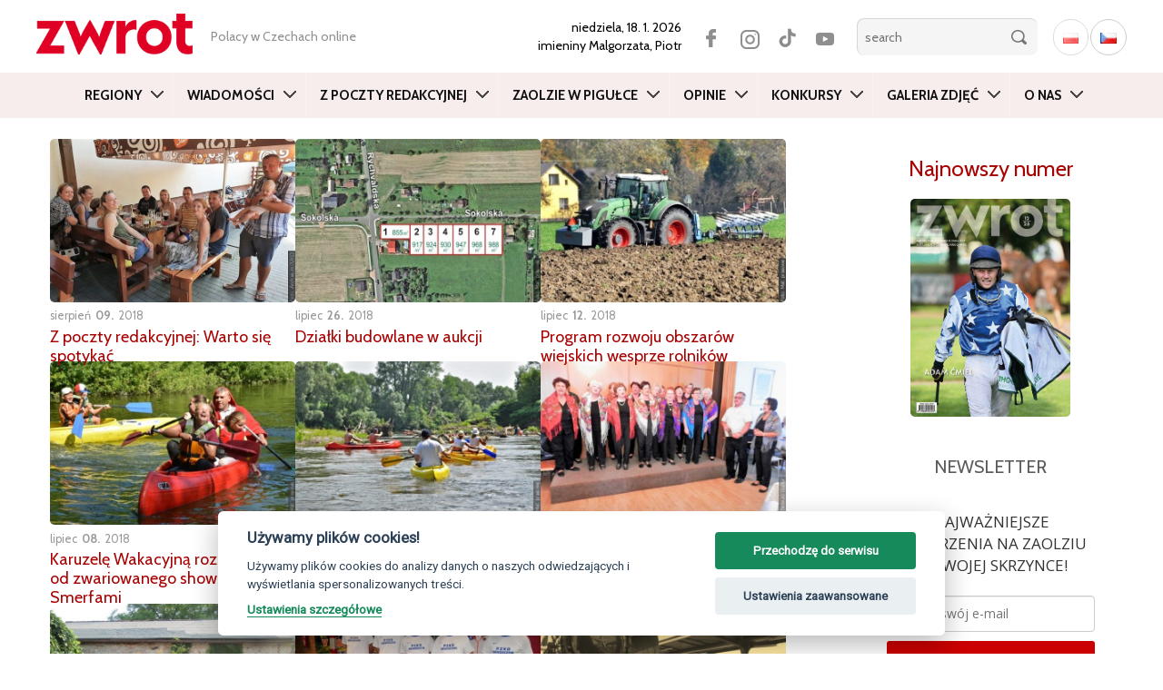

--- FILE ---
content_type: text/html; charset=UTF-8
request_url: https://zwrot.cz/category/regiony/boguminski/page/10/
body_size: 22071
content:
<!DOCTYPE html>
<html lang="pl-PL" class="no-js">
<head>
	<meta charset="UTF-8">
	<meta name="viewport" content="width=device-width, initial-scale=1.0">
	<meta name="apple-itunes-app" content="app-id=1138060594" />
	<meta name="google-play-app" content="app-id=cz.ikonion.zwrot">
	<meta name="facebook-domain-verification" content="0h5ltmrxb7h2860f5ohpakscwap533" />
  
	<link rel="profile" href="http://gmpg.org/xfn/11">
	<link rel="pingback" href="https://zwrot.cz/xmlrpc.php">
	<!--[if lt IE 9]>
	<script src="https://zwrot.cz/wp-content/themes/twentyfifteen/js/html5.js"></script>
	<![endif]-->

	<link rel="preconnect" href="https://fonts.googleapis.com">
	<link rel="preconnect" href="https://fonts.gstatic.com" crossorigin>
	<link href="https://fonts.googleapis.com/css2?family=Roboto+Condensed:wght@400;700&display=swap" rel="stylesheet">
	<link href="https://fonts.googleapis.com/css2?family=Open+Sans:wght@300;400;600&display=swap" rel="stylesheet">
	<link href="https://fonts.googleapis.com/css2?family=Cabin:ital,wght@0,400..700;1,400..700&display=swap" rel="stylesheet">

	<!-- --> <link rel="stylesheet" type="text/css" href="https://zwrot.cz/wp-content/themes/twentyfifteen/css/bootstrap.min.css">




	<style type="text/css">

    

.atwi-int-qa-frame{
border: 1px solid #ddd ;
border-radius: 10px;
margin-bottom: 35px;
padding: 1em 2em 0em 2em;
background: #eee;
                 }    

.atwi-int-a-frame{
border-top: 1px solid rgba(150, 150, 150, 1); ;
margin: 1.2em -2em 0 -2em !important;
padding: 1em 2em  !important;
background: #ffffff;
                }                  

.atwi-int-a-frame {

	position: relative;

	background: #ffffff;

}

.atwi-int-a-frame:after, .atwi-int-a-frame:before {

	bottom: 100%;

	left: 20%;

	border: solid transparent;

	content: " ";

	height: 0;

	width: 0;

	position: absolute;

	pointer-events: none;

}



.atwi-int-a-frame:after {

	border-color: rgba(255, 255, 255, 0);

	border-bottom-color: #ffffff;

	border-width: 10px;

	margin-left: -10px;

}

.atwi-int-a-frame:before {

	border-color: rgba(200, 200, 200, 0);

	border-bottom-color: #858585;

	border-width: 11px;

	margin-left: -11px;

}





    </style> 

      

<script>(function(html){html.className = html.className.replace(/\bno-js\b/,'js')})(document.documentElement);</script>
<title>Bogumiński &#8211; Strona 10 &#8211; zwrot.cz</title>
<meta name='robots' content='max-image-preview:large' />
<link rel='dns-prefetch' href='//static.addtoany.com' />
<link rel='dns-prefetch' href='//fonts.googleapis.com' />
<link rel="alternate" type="application/rss+xml" title="zwrot.cz &raquo; Kanał z wpisami" href="https://zwrot.cz/feed/" />
<link rel="alternate" type="application/rss+xml" title="zwrot.cz &raquo; Kanał z komentarzami" href="https://zwrot.cz/comments/feed/" />
<link rel="alternate" type="application/rss+xml" title="zwrot.cz &raquo; Kanał z wpisami zaszufladkowanymi do kategorii Bogumiński" href="https://zwrot.cz/category/regiony/boguminski/feed/" />
<link rel='stylesheet' id='custom-css' href='https://zwrot.cz/wp-content/themes/twentyfifteen/css/custom.css' type='text/css' media='all' />
<link rel='stylesheet' id='eo-leaflet.js-css' href='https://zwrot.cz/wp-content/plugins/event-organiser/lib/leaflet/leaflet.min.css' type='text/css' media='all' />
<style id='eo-leaflet.js-inline-css' type='text/css'>
.leaflet-popup-close-button{box-shadow:none!important;}
</style>
<link rel='stylesheet' id='wp-block-library-css' href='https://zwrot.cz/wp-includes/css/dist/block-library/style.min.css' type='text/css' media='all' />
<link rel='stylesheet' id='classic-theme-styles-css' href='https://zwrot.cz/wp-includes/css/classic-themes.min.css' type='text/css' media='all' />
<style id='global-styles-inline-css' type='text/css'>
body{--wp--preset--color--black: #000000;--wp--preset--color--cyan-bluish-gray: #abb8c3;--wp--preset--color--white: #ffffff;--wp--preset--color--pale-pink: #f78da7;--wp--preset--color--vivid-red: #cf2e2e;--wp--preset--color--luminous-vivid-orange: #ff6900;--wp--preset--color--luminous-vivid-amber: #fcb900;--wp--preset--color--light-green-cyan: #7bdcb5;--wp--preset--color--vivid-green-cyan: #00d084;--wp--preset--color--pale-cyan-blue: #8ed1fc;--wp--preset--color--vivid-cyan-blue: #0693e3;--wp--preset--color--vivid-purple: #9b51e0;--wp--preset--gradient--vivid-cyan-blue-to-vivid-purple: linear-gradient(135deg,rgba(6,147,227,1) 0%,rgb(155,81,224) 100%);--wp--preset--gradient--light-green-cyan-to-vivid-green-cyan: linear-gradient(135deg,rgb(122,220,180) 0%,rgb(0,208,130) 100%);--wp--preset--gradient--luminous-vivid-amber-to-luminous-vivid-orange: linear-gradient(135deg,rgba(252,185,0,1) 0%,rgba(255,105,0,1) 100%);--wp--preset--gradient--luminous-vivid-orange-to-vivid-red: linear-gradient(135deg,rgba(255,105,0,1) 0%,rgb(207,46,46) 100%);--wp--preset--gradient--very-light-gray-to-cyan-bluish-gray: linear-gradient(135deg,rgb(238,238,238) 0%,rgb(169,184,195) 100%);--wp--preset--gradient--cool-to-warm-spectrum: linear-gradient(135deg,rgb(74,234,220) 0%,rgb(151,120,209) 20%,rgb(207,42,186) 40%,rgb(238,44,130) 60%,rgb(251,105,98) 80%,rgb(254,248,76) 100%);--wp--preset--gradient--blush-light-purple: linear-gradient(135deg,rgb(255,206,236) 0%,rgb(152,150,240) 100%);--wp--preset--gradient--blush-bordeaux: linear-gradient(135deg,rgb(254,205,165) 0%,rgb(254,45,45) 50%,rgb(107,0,62) 100%);--wp--preset--gradient--luminous-dusk: linear-gradient(135deg,rgb(255,203,112) 0%,rgb(199,81,192) 50%,rgb(65,88,208) 100%);--wp--preset--gradient--pale-ocean: linear-gradient(135deg,rgb(255,245,203) 0%,rgb(182,227,212) 50%,rgb(51,167,181) 100%);--wp--preset--gradient--electric-grass: linear-gradient(135deg,rgb(202,248,128) 0%,rgb(113,206,126) 100%);--wp--preset--gradient--midnight: linear-gradient(135deg,rgb(2,3,129) 0%,rgb(40,116,252) 100%);--wp--preset--duotone--dark-grayscale: url('#wp-duotone-dark-grayscale');--wp--preset--duotone--grayscale: url('#wp-duotone-grayscale');--wp--preset--duotone--purple-yellow: url('#wp-duotone-purple-yellow');--wp--preset--duotone--blue-red: url('#wp-duotone-blue-red');--wp--preset--duotone--midnight: url('#wp-duotone-midnight');--wp--preset--duotone--magenta-yellow: url('#wp-duotone-magenta-yellow');--wp--preset--duotone--purple-green: url('#wp-duotone-purple-green');--wp--preset--duotone--blue-orange: url('#wp-duotone-blue-orange');--wp--preset--font-size--small: 13px;--wp--preset--font-size--medium: 20px;--wp--preset--font-size--large: 36px;--wp--preset--font-size--x-large: 42px;--wp--preset--spacing--20: 0.44rem;--wp--preset--spacing--30: 0.67rem;--wp--preset--spacing--40: 1rem;--wp--preset--spacing--50: 1.5rem;--wp--preset--spacing--60: 2.25rem;--wp--preset--spacing--70: 3.38rem;--wp--preset--spacing--80: 5.06rem;}:where(.is-layout-flex){gap: 0.5em;}body .is-layout-flow > .alignleft{float: left;margin-inline-start: 0;margin-inline-end: 2em;}body .is-layout-flow > .alignright{float: right;margin-inline-start: 2em;margin-inline-end: 0;}body .is-layout-flow > .aligncenter{margin-left: auto !important;margin-right: auto !important;}body .is-layout-constrained > .alignleft{float: left;margin-inline-start: 0;margin-inline-end: 2em;}body .is-layout-constrained > .alignright{float: right;margin-inline-start: 2em;margin-inline-end: 0;}body .is-layout-constrained > .aligncenter{margin-left: auto !important;margin-right: auto !important;}body .is-layout-constrained > :where(:not(.alignleft):not(.alignright):not(.alignfull)){max-width: var(--wp--style--global--content-size);margin-left: auto !important;margin-right: auto !important;}body .is-layout-constrained > .alignwide{max-width: var(--wp--style--global--wide-size);}body .is-layout-flex{display: flex;}body .is-layout-flex{flex-wrap: wrap;align-items: center;}body .is-layout-flex > *{margin: 0;}:where(.wp-block-columns.is-layout-flex){gap: 2em;}.has-black-color{color: var(--wp--preset--color--black) !important;}.has-cyan-bluish-gray-color{color: var(--wp--preset--color--cyan-bluish-gray) !important;}.has-white-color{color: var(--wp--preset--color--white) !important;}.has-pale-pink-color{color: var(--wp--preset--color--pale-pink) !important;}.has-vivid-red-color{color: var(--wp--preset--color--vivid-red) !important;}.has-luminous-vivid-orange-color{color: var(--wp--preset--color--luminous-vivid-orange) !important;}.has-luminous-vivid-amber-color{color: var(--wp--preset--color--luminous-vivid-amber) !important;}.has-light-green-cyan-color{color: var(--wp--preset--color--light-green-cyan) !important;}.has-vivid-green-cyan-color{color: var(--wp--preset--color--vivid-green-cyan) !important;}.has-pale-cyan-blue-color{color: var(--wp--preset--color--pale-cyan-blue) !important;}.has-vivid-cyan-blue-color{color: var(--wp--preset--color--vivid-cyan-blue) !important;}.has-vivid-purple-color{color: var(--wp--preset--color--vivid-purple) !important;}.has-black-background-color{background-color: var(--wp--preset--color--black) !important;}.has-cyan-bluish-gray-background-color{background-color: var(--wp--preset--color--cyan-bluish-gray) !important;}.has-white-background-color{background-color: var(--wp--preset--color--white) !important;}.has-pale-pink-background-color{background-color: var(--wp--preset--color--pale-pink) !important;}.has-vivid-red-background-color{background-color: var(--wp--preset--color--vivid-red) !important;}.has-luminous-vivid-orange-background-color{background-color: var(--wp--preset--color--luminous-vivid-orange) !important;}.has-luminous-vivid-amber-background-color{background-color: var(--wp--preset--color--luminous-vivid-amber) !important;}.has-light-green-cyan-background-color{background-color: var(--wp--preset--color--light-green-cyan) !important;}.has-vivid-green-cyan-background-color{background-color: var(--wp--preset--color--vivid-green-cyan) !important;}.has-pale-cyan-blue-background-color{background-color: var(--wp--preset--color--pale-cyan-blue) !important;}.has-vivid-cyan-blue-background-color{background-color: var(--wp--preset--color--vivid-cyan-blue) !important;}.has-vivid-purple-background-color{background-color: var(--wp--preset--color--vivid-purple) !important;}.has-black-border-color{border-color: var(--wp--preset--color--black) !important;}.has-cyan-bluish-gray-border-color{border-color: var(--wp--preset--color--cyan-bluish-gray) !important;}.has-white-border-color{border-color: var(--wp--preset--color--white) !important;}.has-pale-pink-border-color{border-color: var(--wp--preset--color--pale-pink) !important;}.has-vivid-red-border-color{border-color: var(--wp--preset--color--vivid-red) !important;}.has-luminous-vivid-orange-border-color{border-color: var(--wp--preset--color--luminous-vivid-orange) !important;}.has-luminous-vivid-amber-border-color{border-color: var(--wp--preset--color--luminous-vivid-amber) !important;}.has-light-green-cyan-border-color{border-color: var(--wp--preset--color--light-green-cyan) !important;}.has-vivid-green-cyan-border-color{border-color: var(--wp--preset--color--vivid-green-cyan) !important;}.has-pale-cyan-blue-border-color{border-color: var(--wp--preset--color--pale-cyan-blue) !important;}.has-vivid-cyan-blue-border-color{border-color: var(--wp--preset--color--vivid-cyan-blue) !important;}.has-vivid-purple-border-color{border-color: var(--wp--preset--color--vivid-purple) !important;}.has-vivid-cyan-blue-to-vivid-purple-gradient-background{background: var(--wp--preset--gradient--vivid-cyan-blue-to-vivid-purple) !important;}.has-light-green-cyan-to-vivid-green-cyan-gradient-background{background: var(--wp--preset--gradient--light-green-cyan-to-vivid-green-cyan) !important;}.has-luminous-vivid-amber-to-luminous-vivid-orange-gradient-background{background: var(--wp--preset--gradient--luminous-vivid-amber-to-luminous-vivid-orange) !important;}.has-luminous-vivid-orange-to-vivid-red-gradient-background{background: var(--wp--preset--gradient--luminous-vivid-orange-to-vivid-red) !important;}.has-very-light-gray-to-cyan-bluish-gray-gradient-background{background: var(--wp--preset--gradient--very-light-gray-to-cyan-bluish-gray) !important;}.has-cool-to-warm-spectrum-gradient-background{background: var(--wp--preset--gradient--cool-to-warm-spectrum) !important;}.has-blush-light-purple-gradient-background{background: var(--wp--preset--gradient--blush-light-purple) !important;}.has-blush-bordeaux-gradient-background{background: var(--wp--preset--gradient--blush-bordeaux) !important;}.has-luminous-dusk-gradient-background{background: var(--wp--preset--gradient--luminous-dusk) !important;}.has-pale-ocean-gradient-background{background: var(--wp--preset--gradient--pale-ocean) !important;}.has-electric-grass-gradient-background{background: var(--wp--preset--gradient--electric-grass) !important;}.has-midnight-gradient-background{background: var(--wp--preset--gradient--midnight) !important;}.has-small-font-size{font-size: var(--wp--preset--font-size--small) !important;}.has-medium-font-size{font-size: var(--wp--preset--font-size--medium) !important;}.has-large-font-size{font-size: var(--wp--preset--font-size--large) !important;}.has-x-large-font-size{font-size: var(--wp--preset--font-size--x-large) !important;}
.wp-block-navigation a:where(:not(.wp-element-button)){color: inherit;}
:where(.wp-block-columns.is-layout-flex){gap: 2em;}
.wp-block-pullquote{font-size: 1.5em;line-height: 1.6;}
</style>
<link rel='stylesheet' id='atwi-style-css' href='https://zwrot.cz/wp-content/plugins/atwi-interview/css/atwi-style.css' type='text/css' media='all' />
<link rel='stylesheet' id='awesome-weather-css' href='https://zwrot.cz/wp-content/plugins/awesome-weather/awesome-weather.css' type='text/css' media='all' />
<style id='awesome-weather-inline-css' type='text/css'>
.awesome-weather-wrap { font-family: 'Open Sans', sans-serif; font-weight: 400; font-size: 14px; line-height: 14px; }
</style>
<link rel='stylesheet' id='opensans-googlefont-css' href='//fonts.googleapis.com/css?family=Open+Sans%3A400' type='text/css' media='all' />
<link rel='stylesheet' id='contact-form-7-css' href='https://zwrot.cz/wp-content/plugins/contact-form-7/includes/css/styles.css' type='text/css' media='all' />
<link rel='stylesheet' id='wp-pagenavi-css' href='https://zwrot.cz/wp-content/plugins/wp-pagenavi/pagenavi-css.css' type='text/css' media='all' />
<link rel='stylesheet' id='blueimp-css' href='https://zwrot.cz/wp-content/plugins/creactive-blueimp-gallery/assets/css/blueimp-gallery.min.css' type='text/css' media='screen' />
<link rel='stylesheet' id='wordpress-popular-posts-css-css' href='https://zwrot.cz/wp-content/plugins/wordpress-popular-posts/assets/css/wpp.css' type='text/css' media='all' />
<link rel='stylesheet' id='genericons-css' href='https://zwrot.cz/wp-content/themes/twentyfifteen/genericons/genericons.css' type='text/css' media='all' />
<link rel='stylesheet' id='addtoany-css' href='https://zwrot.cz/wp-content/plugins/add-to-any/addtoany.min.css' type='text/css' media='all' />
<script type='text/javascript' id='addtoany-core-js-before'>
window.a2a_config=window.a2a_config||{};a2a_config.callbacks=[];a2a_config.overlays=[];a2a_config.templates={};a2a_localize = {
	Share: "Share",
	Save: "Save",
	Subscribe: "Subscribe",
	Email: "Email",
	Bookmark: "Bookmark",
	ShowAll: "Show all",
	ShowLess: "Show less",
	FindServices: "Find service(s)",
	FindAnyServiceToAddTo: "Instantly find any service to add to",
	PoweredBy: "Powered by",
	ShareViaEmail: "Share via email",
	SubscribeViaEmail: "Subscribe via email",
	BookmarkInYourBrowser: "Bookmark in your browser",
	BookmarkInstructions: "Press Ctrl+D or \u2318+D to bookmark this page",
	AddToYourFavorites: "Add to your favorites",
	SendFromWebOrProgram: "Send from any email address or email program",
	EmailProgram: "Email program",
	More: "More&#8230;",
	ThanksForSharing: "Thanks for sharing!",
	ThanksForFollowing: "Thanks for following!"
};
</script>
<script type='text/javascript' async src='https://static.addtoany.com/menu/page.js' id='addtoany-core-js'></script>
<script type='text/javascript' src='https://zwrot.cz/wp-includes/js/jquery/jquery.min.js' id='jquery-core-js'></script>
<script type='text/javascript' src='https://zwrot.cz/wp-includes/js/jquery/jquery-migrate.min.js' id='jquery-migrate-js'></script>
<script type='text/javascript' async src='https://zwrot.cz/wp-content/plugins/add-to-any/addtoany.min.js' id='addtoany-jquery-js'></script>
<script type='application/json' id='wpp-json'>
{"sampling_active":0,"sampling_rate":100,"ajax_url":"https:\/\/zwrot.cz\/wp-json\/wordpress-popular-posts\/v1\/popular-posts","api_url":"https:\/\/zwrot.cz\/wp-json\/wordpress-popular-posts","ID":0,"token":"6fb25bf6fe","lang":"pl","debug":0}
</script>
<script type='text/javascript' src='https://zwrot.cz/wp-content/plugins/wordpress-popular-posts/assets/js/wpp.min.js' id='wpp-js-js'></script>
<link rel="https://api.w.org/" href="https://zwrot.cz/wp-json/" /><link rel="alternate" type="application/json" href="https://zwrot.cz/wp-json/wp/v2/categories/8" /><link rel="EditURI" type="application/rsd+xml" title="RSD" href="https://zwrot.cz/xmlrpc.php?rsd" />
<link rel="wlwmanifest" type="application/wlwmanifest+xml" href="https://zwrot.cz/wp-includes/wlwmanifest.xml" />

<script type="text/javascript">
(function(url){
	if(/(?:Chrome\/26\.0\.1410\.63 Safari\/537\.31|WordfenceTestMonBot)/.test(navigator.userAgent)){ return; }
	var addEvent = function(evt, handler) {
		if (window.addEventListener) {
			document.addEventListener(evt, handler, false);
		} else if (window.attachEvent) {
			document.attachEvent('on' + evt, handler);
		}
	};
	var removeEvent = function(evt, handler) {
		if (window.removeEventListener) {
			document.removeEventListener(evt, handler, false);
		} else if (window.detachEvent) {
			document.detachEvent('on' + evt, handler);
		}
	};
	var evts = 'contextmenu dblclick drag dragend dragenter dragleave dragover dragstart drop keydown keypress keyup mousedown mousemove mouseout mouseover mouseup mousewheel scroll'.split(' ');
	var logHuman = function() {
		if (window.wfLogHumanRan) { return; }
		window.wfLogHumanRan = true;
		var wfscr = document.createElement('script');
		wfscr.type = 'text/javascript';
		wfscr.async = true;
		wfscr.src = url + '&r=' + Math.random();
		(document.getElementsByTagName('head')[0]||document.getElementsByTagName('body')[0]).appendChild(wfscr);
		for (var i = 0; i < evts.length; i++) {
			removeEvent(evts[i], logHuman);
		}
	};
	for (var i = 0; i < evts.length; i++) {
		addEvent(evts[i], logHuman);
	}
})('//zwrot.cz/?wordfence_lh=1&hid=5E10EAA1E4EBAFCBA1103CAE901D6064');
</script>            <style id="wpp-loading-animation-styles">@-webkit-keyframes bgslide{from{background-position-x:0}to{background-position-x:-200%}}@keyframes bgslide{from{background-position-x:0}to{background-position-x:-200%}}.wpp-widget-placeholder,.wpp-widget-block-placeholder{margin:0 auto;width:60px;height:3px;background:#dd3737;background:linear-gradient(90deg,#dd3737 0%,#571313 10%,#dd3737 100%);background-size:200% auto;border-radius:3px;-webkit-animation:bgslide 1s infinite linear;animation:bgslide 1s infinite linear}</style>
            
		
	<meta property="og:image" content="https://zwrot.cz/wp-content/uploads/2018/08/38204415.jpg">							





<!--  Begin header -->

<!-- GA PL -->

  	<!-- Global site tag (gtag.js) - Google Analytics  UA-45090902-1 -->
  	<script async src="https://www.googletagmanager.com/gtag/js?id=UA-45090902-1" type="text/plain" data-cookiecategory="analytics"></script>
  	<script type="text/plain" data-cookiecategory="analytics">
  	  window.dataLayer = window.dataLayer || [];
  	  function gtag(){dataLayer.push(arguments);}
  	  gtag('js', new Date());
  	
  	  gtag('config', 'UA-45090902-1');
  	  gtag('config', 'G-BC5LYBDH2E');
  	</script>




<script async src="https://pagead2.googlesyndication.com/pagead/js/adsbygoogle.js" type="text/plain" data-cookiecategory="targeting"></script>
<script type="text/plain" data-cookiecategory="targeting">
(adsbygoogle = window.adsbygoogle || []).push({
google_ad_client: "ca-pub-7570233432385340",
enable_page_level_ads: true
});
</script>


</head>




<body class="archive paged category category-boguminski category-8 paged-10 category-paged-10" >

<div itemscope itemtype="https://schema.org/WebSite">
    <meta itemprop="url" content="https://zwrot.cz/"/>
    <meta itemprop="name" content="ZWROT"/>
	<meta itemprop="issn" content="0139-6277" />
  </div>






	<header id="header">
		<div class="container">	
			<div class="row tophead">
			
		    <div class="logo">
		    	<a href="https://zwrot.cz/" title="Miesięcznik Polskiego Związku Kulturalno-Oświatowego w Republice Czeskiej"><img src="https://zwrot.cz/wp-content/themes/twentyfifteen/images/logotype.png" alt="Miesięcznik Polskiego Związku Kulturalno-Oświatowego w Republice Czeskiej" class="img-responsive" /></a>
		    </div>

		    
		    <div class="motto hidden-xs hidden-sm hidden-md">
		    	<span>
				   Polacy w Czechach online		    	</span>
		    </div>

		
		    <div class="search">

		    	<span class="date">
					<strong>niedziela, 18. 1. 2026 </strong> 
 			        <br> imieniny  
					 <strong>Malgorzata, Piotr</strong> 
				</span>

			<div  class="lang">
								<ul class="langwsitch">	<li class="lang-item lang-item-8845 lang-item-pl current-lang lang-item-first"><a  lang="pl-PL" hreflang="pl-PL" href="https://zwrot.cz/category/regiony/boguminski/"><img src="[data-uri]" alt="Polski" width="16" height="11" style="width: 16px; height: 11px;" /></a></li>
	<li class="lang-item lang-item-17607 lang-item-cs"><a  lang="cs-CZ" hreflang="cs-CZ" href="https://cs.zwrot.cz/category/regiony-cs/bohumin-cs/"><img src="[data-uri]" alt="Čeština" width="16" height="11" style="width: 16px; height: 11px;" /></a></li>
</ul>
			</div>

        	<div class="social">
					<a href="https://www.facebook.com/zwrot.cz" class="facebook" target="_blank"></a>
					<a href="https://www.instagram.com/zwrot_cz/" class="twitter" target="_blank"></a>
					<a href="https://www.tiktok.com/@zwrot_cz" class="tiktok" target="_blank"></a> 
					<a href="https://www.youtube.com/channel/UC4ZpGtOu3BljB-JQzl5W_IQ" class="youtube" target="_blank"></a>
			</div>

			<form class="searchbox" id="search-hide" role="search" method="get" action="https://zwrot.cz/">
					<div>
						<input type="search" name="s" id="search" placeholder="search"  />
						<input type="submit" class="button" value="" />
					</div>
			</form>		
			
			<span class="button-lupa" data-target="#navbarCollapse" data-toggle="collapse" ></span>

		    </div>

		    
			</div>
			</div>

		    <!-- <div class="break"></div>   -->


			<div class="container-fluid">	

			<div class="row">
			
				<div class="col-nav"> <!-- col-md-12  -->

					<nav role="navigation" class="navbar navbar-default">

					

						<div class="navbar-header">

							<button type="button" data-target="#navbarCollapse" data-toggle="collapse" class="navbar-toggle collapsed">

								<!-- <span class="sr-only"> Menu</span> -->

								<span class="icon-bar"></span>

								<span class="icon-bar"></span>

								<span class="icon-bar"></span>

							</button>

						</div>	
			
						
						

			            <div id="navbarCollapse" class="collapse navbar-collapse navbar-ex1-collapse"><ul id="menu-main-menu" class="nav navbar-nav"><li id="menu-item-43985" class="menu-item menu-item-type-taxonomy menu-item-object-category current-category-ancestor current-menu-ancestor current-menu-parent current-category-parent menu-item-has-children menu-item-43985 dropdown"><a title="Regiony" href="https://zwrot.cz/category/regiony/" class="dropdown-toggle" data-toggle="dropdown" data-target="https://zwrot.cz/category/regiony/">Regiony </a>
<ul class=" dropdown-menu">
	<li id="menu-item-43986" class="menu-item menu-item-type-taxonomy menu-item-object-category current-menu-item menu-item-43986"><a title="Bogumiński" href="https://zwrot.cz/category/regiony/boguminski/">Bogumiński</a></li>
	<li id="menu-item-43987" class="menu-item menu-item-type-taxonomy menu-item-object-category menu-item-43987"><a title="Brno" href="https://zwrot.cz/category/regiony/brno-pl/">Brno</a></li>
	<li id="menu-item-43988" class="menu-item menu-item-type-taxonomy menu-item-object-category menu-item-43988"><a title="Bystrzycki" href="https://zwrot.cz/category/regiony/bystrzycki/">Bystrzycki</a></li>
	<li id="menu-item-43989" class="menu-item menu-item-type-taxonomy menu-item-object-category menu-item-43989"><a title="Czeskocieszyński" href="https://zwrot.cz/category/regiony/czeskocieszynski/">Czeskocieszyński</a></li>
	<li id="menu-item-43990" class="menu-item menu-item-type-taxonomy menu-item-object-category menu-item-43990"><a title="Gnojnicki" href="https://zwrot.cz/category/regiony/gnojnicki/">Gnojnicki</a></li>
	<li id="menu-item-43991" class="menu-item menu-item-type-taxonomy menu-item-object-category menu-item-43991"><a title="Hawierzowski" href="https://zwrot.cz/category/regiony/hawierzowski/">Hawierzowski</a></li>
	<li id="menu-item-43992" class="menu-item menu-item-type-taxonomy menu-item-object-category menu-item-43992"><a title="Jabłonkowski" href="https://zwrot.cz/category/regiony/jablonkowski/">Jabłonkowski</a></li>
	<li id="menu-item-43993" class="menu-item menu-item-type-taxonomy menu-item-object-category menu-item-43993"><a title="Karwiński" href="https://zwrot.cz/category/regiony/karwinski/">Karwiński</a></li>
	<li id="menu-item-43994" class="menu-item menu-item-type-taxonomy menu-item-object-category menu-item-43994"><a title="Orłowski" href="https://zwrot.cz/category/regiony/orlowski/">Orłowski</a></li>
	<li id="menu-item-43995" class="menu-item menu-item-type-taxonomy menu-item-object-category menu-item-43995"><a title="Praga" href="https://zwrot.cz/category/regiony/praga-pl/">Praga</a></li>
	<li id="menu-item-43996" class="menu-item menu-item-type-taxonomy menu-item-object-category menu-item-43996"><a title="Suski" href="https://zwrot.cz/category/regiony/suski/">Suski</a></li>
	<li id="menu-item-43997" class="menu-item menu-item-type-taxonomy menu-item-object-category menu-item-43997"><a title="Trzyniecki" href="https://zwrot.cz/category/regiony/trzyniecki/">Trzyniecki</a></li>
	<li id="menu-item-43998" class="menu-item menu-item-type-taxonomy menu-item-object-category menu-item-43998"><a title="Za Olzą" href="https://zwrot.cz/category/regiony/zaolza/">Za Olzą</a></li>
</ul>
</li>
<li id="menu-item-43999" class="menu-item menu-item-type-taxonomy menu-item-object-category menu-item-has-children menu-item-43999 dropdown"><a title="Wiadomości" href="https://zwrot.cz/category/wiadomosci-pl/" class="dropdown-toggle" data-toggle="dropdown" data-target="https://zwrot.cz/category/wiadomosci-pl/">Wiadomości </a>
<ul class=" dropdown-menu">
	<li id="menu-item-44000" class="menu-item menu-item-type-taxonomy menu-item-object-category menu-item-44000"><a title="Kultura" href="https://zwrot.cz/category/wiadomosci-pl/kultura-pl/">Kultura</a></li>
	<li id="menu-item-44001" class="menu-item menu-item-type-taxonomy menu-item-object-category menu-item-44001"><a title="Polska" href="https://zwrot.cz/category/wiadomosci-pl/polska-pl/">Polska</a></li>
	<li id="menu-item-44002" class="menu-item menu-item-type-taxonomy menu-item-object-category menu-item-44002"><a title="Przepisy" href="https://zwrot.cz/category/wiadomosci-pl/przepisy-pl/">Przepisy</a></li>
	<li id="menu-item-44003" class="menu-item menu-item-type-taxonomy menu-item-object-category menu-item-44003"><a title="Region" href="https://zwrot.cz/category/wiadomosci-pl/region-pl/">Region</a></li>
	<li id="menu-item-44004" class="menu-item menu-item-type-taxonomy menu-item-object-category menu-item-44004"><a title="Sport" href="https://zwrot.cz/category/wiadomosci-pl/sport-pl/">Sport</a></li>
	<li id="menu-item-44005" class="menu-item menu-item-type-taxonomy menu-item-object-category menu-item-44005"><a title="Szkolnictwo" href="https://zwrot.cz/category/wiadomosci-pl/szkolnictwo-pl/">Szkolnictwo</a></li>
</ul>
</li>
<li id="menu-item-158895" class="menu-item menu-item-type-taxonomy menu-item-object-category menu-item-158895"><a title="Z poczty redakcyjnej" href="https://zwrot.cz/category/z-poczty-redakcyjnej/">Z poczty redakcyjnej</a></li>
<li id="menu-item-312147" class="menu-item menu-item-type-post_type menu-item-object-page menu-item-has-children menu-item-312147 dropdown"><a title="Zaolzie w pigułce" href="https://zwrot.cz/zaolzie-w-pigulce/" class="dropdown-toggle" data-toggle="dropdown" data-target="https://zwrot.cz/zaolzie-w-pigulce/">Zaolzie w pigułce </a>
<ul class=" dropdown-menu">
	<li id="menu-item-238299" class="menu-item menu-item-type-taxonomy menu-item-object-category menu-item-238299"><a title="Szkoły polskie" href="https://zwrot.cz/category/szkoly-polskie/">Szkoły polskie</a></li>
	<li id="menu-item-312148" class="menu-item menu-item-type-taxonomy menu-item-object-category menu-item-312148"><a title="Izby pamięci i ekspozycje" href="https://zwrot.cz/category/izby-pamieci-i-ekspozycje/">Izby pamięci i ekspozycje</a></li>
</ul>
</li>
<li id="menu-item-43984" class="menu-item menu-item-type-taxonomy menu-item-object-category menu-item-has-children menu-item-43984 dropdown"><a title="Opinie" href="https://zwrot.cz/category/opinie/" class="dropdown-toggle" data-toggle="dropdown" data-target="https://zwrot.cz/category/opinie/">Opinie </a>
<ul class=" dropdown-menu">
	<li id="menu-item-44007" class="menu-item menu-item-type-taxonomy menu-item-object-category menu-item-44007"><a title="Blogi" href="https://zwrot.cz/category/opinie/blogi/">Blogi</a></li>
	<li id="menu-item-44008" class="menu-item menu-item-type-taxonomy menu-item-object-category menu-item-44008"><a title="Felietony" href="https://zwrot.cz/category/opinie/felietony/">Felietony</a></li>
</ul>
</li>
<li id="menu-item-43983" class="menu-item menu-item-type-taxonomy menu-item-object-category menu-item-43983"><a title="Konkursy" href="https://zwrot.cz/category/konkursy-pl/">Konkursy</a></li>
<li id="menu-item-158916" class="menu-item menu-item-type-taxonomy menu-item-object-category menu-item-158916"><a title="Galeria zdjęć" href="https://zwrot.cz/category/galeria-zdjec/">Galeria zdjęć</a></li>
<li id="menu-item-44011" class="menu-item menu-item-type-post_type menu-item-object-page menu-item-has-children menu-item-44011 dropdown"><a title="O nas" href="https://zwrot.cz/redakcja/" class="dropdown-toggle" data-toggle="dropdown" data-target="https://zwrot.cz/redakcja/">O nas </a>
<ul class=" dropdown-menu">
	<li id="menu-item-44012" class="menu-item menu-item-type-post_type menu-item-object-page menu-item-44012"><a title="Redakcja" href="https://zwrot.cz/redakcja/">Redakcja</a></li>
	<li id="menu-item-44013" class="menu-item menu-item-type-post_type menu-item-object-page menu-item-44013"><a title="Historia pisma" href="https://zwrot.cz/historia-pisma/">Historia pisma</a></li>
	<li id="menu-item-44017" class="menu-item menu-item-type-post_type menu-item-object-page menu-item-44017"><a title="Prenumerata" href="https://zwrot.cz/prenumerata/">Prenumerata</a></li>
	<li id="menu-item-44015" class="menu-item menu-item-type-post_type menu-item-object-page menu-item-44015"><a title="Regulaminy" href="https://zwrot.cz/regulaminy/">Regulaminy</a></li>
	<li id="menu-item-44014" class="menu-item menu-item-type-post_type menu-item-object-page menu-item-44014"><a title="Kontakt" href="https://zwrot.cz/kontakt/">Kontakt</a></li>
	<li id="menu-item-44016" class="menu-item menu-item-type-post_type menu-item-object-page menu-item-44016"><a title="Archiwum" href="https://zwrot.cz/archiwum/">Archiwum</a></li>
</ul>
</li>
</ul></div>					<div class="social">
						<a href="https://www.facebook.com/zwrot.cz" class="facebook" target="_blank"></a>
						<a href="https://www.instagram.com/zwrot_cz/" class="twitter" target="_blank"></a>
						<a href="https://www.tiktok.com/@zwrot_cz" class="tiktok" target="_blank"></a> 
						<a href="https://www.youtube.com/channel/UC4ZpGtOu3BljB-JQzl5W_IQ" class="youtube" target="_blank"></a>
					</div>

					<form class="searchbox search" role="search" method="get" action="https://zwrot.cz/">
						<div>
							<input type="search" name="s" id="" placeholder="search"  />
							<input type="submit" class="button" value="" />
						</div>
					</form>				


					</nav>



				</div>

			


				<div class="col-md-12">






            <style type="text/css">

            <!--

             marquee { font-size: 0.9em; font-weight: bold; padding: 4px ;}

             marquee a{color: white; text-decoration: none;}

             marquee a:hover, marquee a:visited {color: #ccc; text-decoration: none;}             

            //-->

            </style>            



            	

				</div>




				</div>	  
		</div>

	</header>


	

	<div class="break"></div>	


<section id="intro" class="index">
	<div class="container">
	





  

  
  <br />
	</div> 
</section>	

<div class="break"></div>
	
<section id="content" class="index">
	<div class="container">  

		<div class="col-md-9 maincontent">
    
    
        

 <!-- LOOP 3 PAGED -->		

      
      
			      
      
					<div class="article-item">	
						
						<a href="https://zwrot.cz/2018/08/z-poczty-redakcyjnej-warto-sie-spotykac/" class="article-item-image" title="Z poczty redakcyjnej: Warto się spotykać">
							
															
								<img src="https://zwrot.cz/wp-content/uploads/2018/08/38204415-600x400.jpg" alt="Z poczty redakcyjnej: Warto się spotykać" class="img-responsive" />
													</a>	
						<div class="article-item-info">
							<span class="date">sierpień<strong>09</strong>2018</span>
							<h2><a href="https://zwrot.cz/2018/08/z-poczty-redakcyjnej-warto-sie-spotykac/" title="Z poczty redakcyjnej: Warto się spotykać">Z poczty redakcyjnej: Warto się spotykać</a></h2>
							<!-- <p>
							LUTYNIA DOLNA / Aby mogły spotkać się różne pokolenia, warto organizować wspólne imprezy i podejmować działania na rzecz współpracy międzypokoleniowej. Chociaż przychodzi niekiedy czas, kiedy niczego nam się nie chce, to jednak nic nie jest przyjemniejszą motywacją do porzucenia domowej strefy, niż spotkanie ze znajomymi. (więcej&hellip;)							</p>
							 -->
						</div>	
													      
						<div class="break"></div>
					</div>
          		
			      
      
					<div class="article-item">	
						
						<a href="https://zwrot.cz/2018/07/dzialki-budowlane-w-aukcji/" class="article-item-image" title="Działki budowlane w aukcji">
							
															
								<img src="https://zwrot.cz/wp-content/uploads/2018/07/stavebni-parcely_sokolska-600x400.jpg" alt="Działki budowlane w aukcji" class="img-responsive" />
													</a>	
						<div class="article-item-info">
							<span class="date">lipiec<strong>26</strong>2018</span>
							<h2><a href="https://zwrot.cz/2018/07/dzialki-budowlane-w-aukcji/" title="Działki budowlane w aukcji">Działki budowlane w aukcji</a></h2>
							<!-- <p>
							BOGUMIN / Miasto Bogumin ma do zaoferowania działki budowlane w Zabłociu. Aukcja odbędzie się w środę 1 sierpnia w bogumińskim ratuszu. Cena wywoławcza wynosi 530 Kcz za metr kwadratowy. (więcej&hellip;)							</p>
							 -->
						</div>	
													      
						<div class="break"></div>
					</div>
          		
			      
      
					<div class="article-item">	
						
						<a href="https://zwrot.cz/2018/07/program-rozwoju-obszarow-wiejskich-wesprze-rolnikow/" class="article-item-image" title="Program rozwoju obszarów wiejskich wesprze rolników">
							
															
								<img src="https://zwrot.cz/wp-content/uploads/2018/07/traktor-600x400.jpg" alt="Program rozwoju obszarów wiejskich wesprze rolników" class="img-responsive" />
													</a>	
						<div class="article-item-info">
							<span class="date">lipiec<strong>12</strong>2018</span>
							<h2><a href="https://zwrot.cz/2018/07/program-rozwoju-obszarow-wiejskich-wesprze-rolnikow/" title="Program rozwoju obszarów wiejskich wesprze rolników">Program rozwoju obszarów wiejskich wesprze rolników</a></h2>
							<!-- <p>
							BOGUMIN / Dziesięć milionów koron z funduszy europejskich pomoże w odnowieniu parku maszynowego rolnikom i mniejszym przedsiębiorcom w Bogumińskiem. Dzięki Lokalnej Grupie Działania (MAS) Bogumińskie udało się wykorzystać środki z Programu Rozwoju Obszarów Wiejskich i zapewnić zakup nowych maszyn, przebudowę miejsc i zaplecza rolniczego. Miłym dodatkiem jest stworzenie nowych miejsc pracy. (więcej&hellip;)							</p>
							 -->
						</div>	
													      
						<div class="break"></div>
					</div>
          		
			      
      
					<div class="article-item">	
						
						<a href="https://zwrot.cz/2018/07/karuzele-wakacyjna-rozpoczeto-od-zwariowanego-show-ze-smerfami/" class="article-item-image" title="Karuzelę Wakacyjną rozpoczęto od zwariowanego show ze Smerfami">
							
															
								<img src="https://zwrot.cz/wp-content/uploads/2018/07/BoguminKaruzela-600x400.jpg" alt="Karuzelę Wakacyjną rozpoczęto od zwariowanego show ze Smerfami" class="img-responsive" />
													</a>	
						<div class="article-item-info">
							<span class="date">lipiec<strong>08</strong>2018</span>
							<h2><a href="https://zwrot.cz/2018/07/karuzele-wakacyjna-rozpoczeto-od-zwariowanego-show-ze-smerfami/" title="Karuzelę Wakacyjną rozpoczęto od zwariowanego show ze Smerfami">Karuzelę Wakacyjną rozpoczęto od zwariowanego show ze Smerfami</a></h2>
							<!-- <p>
							BOGUMIN / Dzieci ją uwielbiają, rodzice są zadowoleni. Karuzela Wakacyjna w Boguminie, pełen atrakcji czterotygodniowy program wakacyjny, również w tym roku przygotowany został dla dzieci w wieku od sześciu do piętnastu lat. Rodzice nie muszą się głowić, w jaki sposób zapewnić dzieciom program na pierwszą połowę lata. Przez cały lipiec czekają na uczestników Karuzeli Wakacyjnej przygody w mieście i w przyrodzie. Akcję rozpoczęto 1 lipca od zwariowanego show ze Smerfami. (więcej&hellip;)							</p>
							 -->
						</div>	
													      
						<div class="break"></div>
					</div>
          		
			      
      
					<div class="article-item">	
						
						<a href="https://zwrot.cz/2018/06/wodniacy-rozpoczna-sezon-na-odrze/" class="article-item-image" title="Wodniacy rozpoczną sezon na Odrze">
							
															
								<img src="https://zwrot.cz/wp-content/uploads/2018/06/otwieranieOdry-600x400.jpg" alt="Wodniacy rozpoczną sezon na Odrze" class="img-responsive" />
													</a>	
						<div class="article-item-info">
							<span class="date">czerwiec<strong>30</strong>2018</span>
							<h2><a href="https://zwrot.cz/2018/06/wodniacy-rozpoczna-sezon-na-odrze/" title="Wodniacy rozpoczną sezon na Odrze">Wodniacy rozpoczną sezon na Odrze</a></h2>
							<!-- <p>
							BOGUMIN / Z niecierpliwością czekają na nowy sezon wodniacy z Bogumińskiego oraz z sąsiedniego polskiego pogranicza. Już w najbliższą sobotę 30 czerwca o godz. 10 nastąpi uroczyste otwieranie rzeki Odry. Wodniacy wezmą następnie udział w siedmiokilometrowym spływie przez będące pod ochroną meandry rzeki. Wodniackie „Ahoj” zabrzmi tradycyjnie w wodniackiej przystani w Starym Boguminie, celem trasy jest polski Zabełków. (więcej&hellip;)							</p>
							 -->
						</div>	
													      
						<div class="break"></div>
					</div>
          		
			      
      
					<div class="article-item">	
						
						<a href="https://zwrot.cz/2018/06/z-poczty-redakcyjnej-kalina-na-festynie-w-skrzeczoniu/" class="article-item-image" title="Z poczty redakcyjnej: Kalina na festynie w Skrzeczoniu">
							
															
								<img src="https://zwrot.cz/wp-content/uploads/2018/06/P6230545-600x400.jpg" alt="Z poczty redakcyjnej: Kalina na festynie w Skrzeczoniu" class="img-responsive" />
													</a>	
						<div class="article-item-info">
							<span class="date">czerwiec<strong>29</strong>2018</span>
							<h2><a href="https://zwrot.cz/2018/06/z-poczty-redakcyjnej-kalina-na-festynie-w-skrzeczoniu/" title="Z poczty redakcyjnej: Kalina na festynie w Skrzeczoniu">Z poczty redakcyjnej: Kalina na festynie w Skrzeczoniu</a></h2>
							<!-- <p>
							SKRZECZOŃ / W sobotę 23 czerwca Miejscowe Koło Polskiego Związku Kulturalno-Oświatowego w Boguminie-Skrzeczoniu zorganizowało tradycyjny festyn, który tym razem ze względu na niesprzyjającą pogodę odbył się w Domu PZKO. (więcej&hellip;)							</p>
							 -->
						</div>	
													      
						<div class="break"></div>
					</div>
          		
			      
      
					<div class="article-item">	
						
						<a href="https://zwrot.cz/2018/06/z-poczty-redakcyjnej-lutnia-w-wierzniowicach/" class="article-item-image" title="Z poczty redakcyjnej: Lutnia w Wierzniowicach">
							
															
								<img src="https://zwrot.cz/wp-content/uploads/2018/06/DSCN0271-600x400.jpg" alt="Z poczty redakcyjnej: Lutnia w Wierzniowicach" class="img-responsive" />
													</a>	
						<div class="article-item-info">
							<span class="date">czerwiec<strong>27</strong>2018</span>
							<h2><a href="https://zwrot.cz/2018/06/z-poczty-redakcyjnej-lutnia-w-wierzniowicach/" title="Z poczty redakcyjnej: Lutnia w Wierzniowicach">Z poczty redakcyjnej: Lutnia w Wierzniowicach</a></h2>
							<!-- <p>
							LUTYNIA DOLNA-WIERZNIOWICE / W pogodny poniedziałek 4 czerwca śpiewacy dolnolutyńskiej Lutni, chóru mieszanego Miejscowego Koła Polskiego Związku Kulturalno-Oświatowego w Lutyni Dolnej, zamiast jechać na próbę do Domu Kultury skierowali swe samochody do Wierzniowic, gdzie w ogrodzie koło Domu PZKO spotkali się z członkami tamtejszego Miejscowego Koła PZKO. (więcej&hellip;)							</p>
							 -->
						</div>	
													      
						<div class="break"></div>
					</div>
          		
			      
      
					<div class="article-item">	
						
						<a href="https://zwrot.cz/2018/06/z-poczty-redakcyjnej-turniej-w-pilce-noznej-skrzeczon-gora/" class="article-item-image" title="Z poczty redakcyjnej: Turniej w piłce nożnej – Skrzeczoń górą">
							
															
								<img src="https://zwrot.cz/wp-content/uploads/2018/06/pilkarzeSkrzeczon-600x400.jpg" alt="Z poczty redakcyjnej: Turniej w piłce nożnej – Skrzeczoń górą" class="img-responsive" />
													</a>	
						<div class="article-item-info">
							<span class="date">czerwiec<strong>27</strong>2018</span>
							<h2><a href="https://zwrot.cz/2018/06/z-poczty-redakcyjnej-turniej-w-pilce-noznej-skrzeczon-gora/" title="Z poczty redakcyjnej: Turniej w piłce nożnej – Skrzeczoń górą">Z poczty redakcyjnej: Turniej w piłce nożnej – Skrzeczoń górą</a></h2>
							<!-- <p>
							SKRZECZOŃ / Miejscowe Koło Polskiego Związku Kulturalno-Oświatowego w Boguminie-Skrzeczoniu zorganizowało w sobotę 23 czerwca już XIV edycję Międzynarodowego Turnieju w Piłce Nożnej. (więcej&hellip;)							</p>
							 -->
						</div>	
													      
						<div class="break"></div>
					</div>
          		
			      
      
					<div class="article-item">	
						
						<a href="https://zwrot.cz/2018/06/pociagiem-parowym-z-czeskiego-cieszyna/" class="article-item-image" title="Pociągiem parowym z Czeskiego Cieszyna">
							
															
								<img src="https://zwrot.cz/wp-content/uploads/2018/06/IMG_0567-600x400.jpg" alt="Pociągiem parowym z Czeskiego Cieszyna" class="img-responsive" />
													</a>	
						<div class="article-item-info">
							<span class="date">czerwiec<strong>03</strong>2018</span>
							<h2><a href="https://zwrot.cz/2018/06/pociagiem-parowym-z-czeskiego-cieszyna/" title="Pociągiem parowym z Czeskiego Cieszyna">Pociągiem parowym z Czeskiego Cieszyna</a></h2>
							<!-- <p>
							CZESKI CIESZYN / Dokładnie 1 czerwca 1888, czyli 130 lat temu, otwarto linię kolejową nr 190 Kojetin-Cieszyn-Bielsko. Wszystkie leżące na linii kolejowej miejscowości należały wówczas do jednego państwa, monarchii Austro-Węgierskiej, a linia wchodziła w skład Kolei Miast Śląskich i Cieszyńskich. Natomiast wczoraj, w sobotę 2 czerwca, przychodząc na czeskocieszyński dworzec kolejowy, można było przeżyć podróż w czasie. České Dráhy zorganizowały bowiem z okazji jubileuszu otwarcia linii uroczysty przejazd pociągu retro z Wałaskiego Międzyrzecza do Czeskiego Cieszyna. (więcej&hellip;)							</p>
							 -->
						</div>	
													      
						<div class="break"></div>
					</div>
          		
			      
      
					<div class="article-item">	
						
						<a href="https://zwrot.cz/2018/05/nowe-udogodnienie-dla-czytelnikow/" class="article-item-image" title="Nowe udogodnienie dla czytelników">
							
															
								<img src="https://zwrot.cz/wp-content/uploads/2018/05/biblioschranka_01-600x400.jpg" alt="Nowe udogodnienie dla czytelników" class="img-responsive" />
													</a>	
						<div class="article-item-info">
							<span class="date">maj<strong>31</strong>2018</span>
							<h2><a href="https://zwrot.cz/2018/05/nowe-udogodnienie-dla-czytelnikow/" title="Nowe udogodnienie dla czytelników">Nowe udogodnienie dla czytelników</a></h2>
							<!-- <p>
							BOGUMIN / Jak oddać wypożyczoną książkę, kiedy biblioteka akurat jest zamknięta? Nowe udogodnienie dla czytelników przyniosła bogumińska biblioteka K3, instalując przed wejściem do budynku wrzutnię samoobsługową. (więcej&hellip;)							</p>
							 -->
						</div>	
													      
						<div class="break"></div>
					</div>
          		
			      
      
					<div class="article-item">	
						
						<a href="https://zwrot.cz/2018/05/jubileusz-polskiego-spiewu-choralnego-w-lutyni-dolnej/" class="article-item-image" title="Jubileusz polskiego śpiewu chóralnego w Lutyni Dolnej">
							
															
								<img src="https://zwrot.cz/wp-content/uploads/2018/05/DSC_2235-600x400.jpg" alt="Jubileusz polskiego śpiewu chóralnego w Lutyni Dolnej" class="img-responsive" />
													</a>	
						<div class="article-item-info">
							<span class="date">maj<strong>16</strong>2018</span>
							<h2><a href="https://zwrot.cz/2018/05/jubileusz-polskiego-spiewu-choralnego-w-lutyni-dolnej/" title="Jubileusz polskiego śpiewu chóralnego w Lutyni Dolnej">Jubileusz polskiego śpiewu chóralnego w Lutyni Dolnej</a></h2>
							<!-- <p>
							LUTYNIA DOLNA / Pół wieku nosi nazwę Lutnia chór mieszany Miejscowego Koła Polskiego Związku Kulturalno-Oświatowego w Lutyni Dolnej, który kontynuuje 110-letnią już tradycję polskiego śpiewu chóralnego w tej miejscowości. W niedzielę 13 maja odbyły się w Lutyni Dolnej uroczystości jubileuszowe z udziałem sześciu zespołów śpiewaczych. (więcej&hellip;)							</p>
							 -->
						</div>	
													      
						<div class="break"></div>
					</div>
          		
			      
      
					<div class="article-item">	
						
						<a href="https://zwrot.cz/2018/05/obradowali-pezetkaowcy-obwodu-boguminskiego/" class="article-item-image" title="Obradowali pezetkaowcy obwodu bogumińskiego">
							
															
								<img src="https://zwrot.cz/wp-content/uploads/2018/05/DSC_2128-600x400.jpg" alt="Obradowali pezetkaowcy obwodu bogumińskiego" class="img-responsive" />
													</a>	
						<div class="article-item-info">
							<span class="date">maj<strong>11</strong>2018</span>
							<h2><a href="https://zwrot.cz/2018/05/obradowali-pezetkaowcy-obwodu-boguminskiego/" title="Obradowali pezetkaowcy obwodu bogumińskiego">Obradowali pezetkaowcy obwodu bogumińskiego</a></h2>
							<!-- <p>
							BOGUMIN-SKRZECZOŃ / W Domu PZKO w Skrzeczoniu odbyło się w środę 9 maja zebranie działaczy Miejscowych Kół Polskiego Związku Kulturalno-Oświatowego obwodu bogumińskiego. Wysłuchano sprawozdań z pracy za ostatnie półrocze, omówiono plany na przyszłość. (więcej&hellip;)							</p>
							 -->
						</div>	
													      
						<div class="break"></div>
					</div>
          		
			      
      
					<div class="article-item">	
						
						<a href="https://zwrot.cz/2018/05/zbliza-sie-koncert-majowy/" class="article-item-image" title="Zbliża się „Koncert Majowy“">
							
															
								<img src="https://zwrot.cz/wp-content/uploads/2015/04/obchodyLutynia10-480x318.jpg" alt="Zbliża się „Koncert Majowy“" class="img-responsive" />
													</a>	
						<div class="article-item-info">
							<span class="date">maj<strong>07</strong>2018</span>
							<h2><a href="https://zwrot.cz/2018/05/zbliza-sie-koncert-majowy/" title="Zbliża się „Koncert Majowy“">Zbliża się „Koncert Majowy“</a></h2>
							<!-- <p>
							LUTYNIA DOLNA / Chór z&nbsp;Lutyni Dolnej już od 110 lat podtrzymuje tradycję śpiewactwa polskiego. Z&nbsp;tej okazji odbędzię się specjalny „Koncert Majowy“, konkretnie w następną niedzielę 13 maja w Kościele Parafialnym pw. św. Jana Chrzciciela. Po koncercie obchody przesuną się do Domu Kultury. (więcej&hellip;)							</p>
							 -->
						</div>	
													      
						<div class="break"></div>
					</div>
          		
			      
      
					<div class="article-item">	
						
						<a href="https://zwrot.cz/2018/04/z-poczty-redakcyjnej-sportowe-zmagania-w-skrzeczoniu/" class="article-item-image" title="Z poczty redakcyjnej: Sportowe zmagania w Skrzeczoniu">
							
															
								<img src="https://zwrot.cz/wp-content/uploads/2018/04/P4150348-1-600x400.jpg" alt="Z poczty redakcyjnej: Sportowe zmagania w Skrzeczoniu" class="img-responsive" />
													</a>	
						<div class="article-item-info">
							<span class="date">kwiecień<strong>18</strong>2018</span>
							<h2><a href="https://zwrot.cz/2018/04/z-poczty-redakcyjnej-sportowe-zmagania-w-skrzeczoniu/" title="Z poczty redakcyjnej: Sportowe zmagania w Skrzeczoniu">Z poczty redakcyjnej: Sportowe zmagania w Skrzeczoniu</a></h2>
							<!-- <p>
							BOGUMIN-SKRZECZOŃ / W niedzielę 15 kwietnia odbyła się w Domu PZKO w Skrzeczoniu już 38. edycja mistrzostw Miejscowego Koła Polskiego Związku Kulturalno-Oświatowego w tenisie stołowym, tym razem z udziałem pezetkaowców z Orłowej-Lutyni, Orłowej-Poręby, Lutyni Dolnej i zawodników gospodarzy. (więcej&hellip;)							</p>
							 -->
						</div>	
													      
						<div class="break"></div>
					</div>
          		
			      
      
					<div class="article-item">	
						
						<a href="https://zwrot.cz/2018/03/z-poczty-redakcyjnej-powitanie-wiosny-w-skrzeczoniu/" class="article-item-image" title="Z poczty redakcyjnej: Powitanie wiosny w Skrzeczoniu">
							
															
								<img src="https://zwrot.cz/wp-content/uploads/2018/03/PowitWiosny_Skrzecz-0029_i-600x400.jpg" alt="Z poczty redakcyjnej: Powitanie wiosny w Skrzeczoniu" class="img-responsive" />
													</a>	
						<div class="article-item-info">
							<span class="date">marzec<strong>21</strong>2018</span>
							<h2><a href="https://zwrot.cz/2018/03/z-poczty-redakcyjnej-powitanie-wiosny-w-skrzeczoniu/" title="Z poczty redakcyjnej: Powitanie wiosny w Skrzeczoniu">Z poczty redakcyjnej: Powitanie wiosny w Skrzeczoniu</a></h2>
							<!-- <p>
							BOGUMIN-SKRZECZOŃ / W sobotę 17 marca w skrzeczońskim Domu PZKO odbyła się tradycyjna impreza Miejscowego Koła Polskiego Związku Kulturalno-Oświatowego Powitanie Wiosny. (więcej&hellip;)							</p>
							 -->
						</div>	
													      
						<div class="break"></div>
					</div>
          		
			      
      
					<div class="article-item">	
						
						<a href="https://zwrot.cz/2018/03/kapliczka-w-remoncie/" class="article-item-image" title="Kapliczka w remoncie">
							
															
								<img src="https://zwrot.cz/wp-content/uploads/2018/03/kapliczkaSkrzeczon-600x400.jpg" alt="Kapliczka w remoncie" class="img-responsive" />
													</a>	
						<div class="article-item-info">
							<span class="date">marzec<strong>20</strong>2018</span>
							<h2><a href="https://zwrot.cz/2018/03/kapliczka-w-remoncie/" title="Kapliczka w remoncie">Kapliczka w remoncie</a></h2>
							<!-- <p>
							BOGUMIN-SKRZECZOŃ / Rozpoczął się remont kapliczki cmentarnej w Boguminie-Skrzeczoniu. Kapliczka pochodzi z 1905 roku, zbudowana jest z czerwonych nieotynkowanych cegieł. Remontowana była tylko raz, z inicjatywy mieszkańców w 2005 roku. (więcej&hellip;)							</p>
							 -->
						</div>	
													      
						<div class="break"></div>
					</div>
          		
			      
      
					<div class="article-item">	
						
						<a href="https://zwrot.cz/2018/03/z-poczty-redakcyjnej-owocna-wspolpraca-z-sasiednimi-kolami/" class="article-item-image" title="Z poczty redakcyjnej: Owocna współpraca z sąsiednimi Kołami">
							
															
								<img src="https://zwrot.cz/wp-content/uploads/2018/03/LutyniaDzebranie-600x400.jpg" alt="Z poczty redakcyjnej: Owocna współpraca z sąsiednimi Kołami" class="img-responsive" />
													</a>	
						<div class="article-item-info">
							<span class="date">marzec<strong>15</strong>2018</span>
							<h2><a href="https://zwrot.cz/2018/03/z-poczty-redakcyjnej-owocna-wspolpraca-z-sasiednimi-kolami/" title="Z poczty redakcyjnej: Owocna współpraca z sąsiednimi Kołami">Z poczty redakcyjnej: Owocna współpraca z sąsiednimi Kołami</a></h2>
							<!-- <p>
							LUTYNIA DOLNA / W poniedziałek 12 marca w Domu Kultury w Lutyni Dolnej odbyło się przedwiosenne spotkanie członków Miejscowego Koła Polskiego Związku Kulturalno-Oświatowego, sympatyków i gości. Na program złożył się program kulturalny, sprawozdanie z działalności Koła i plan pracy na 2018 roku, gratulacje kobietom z okazji ich marcowego święta oraz prelekcja podróżnicza Marcela Balcarka. (więcej&hellip;)							</p>
							 -->
						</div>	
													      
						<div class="break"></div>
					</div>
          		
			      
      
					<div class="article-item">	
						
						<a href="https://zwrot.cz/2018/02/obiad-bedzie-lepiej-smakowac/" class="article-item-image" title="Obiad będzie lepiej smakować">
							
															
								<img src="https://zwrot.cz/wp-content/uploads/2014/09/Kura2-480x319.png" alt="Obiad będzie lepiej smakować" class="img-responsive" />
													</a>	
						<div class="article-item-info">
							<span class="date">luty<strong>25</strong>2018</span>
							<h2><a href="https://zwrot.cz/2018/02/obiad-bedzie-lepiej-smakowac/" title="Obiad będzie lepiej smakować">Obiad będzie lepiej smakować</a></h2>
							<!-- <p>
							W ostatnich miesiącach bardzo poprawiła się jakość podawanych w stołówce huty bogumińskiej posiłków. Robotnicy huty przyjęli ten fakt bardzo życzliwie. (więcej&hellip;)							</p>
							 -->
						</div>	
													      
						<div class="break"></div>
					</div>
          		
			      
      
					<div class="article-item">	
						
						<a href="https://zwrot.cz/2018/02/zebranie-z-prelekcja/" class="article-item-image" title="Zebranie z prelekcją">
							
															
								<img src="https://zwrot.cz/wp-content/uploads/2018/02/DSC_9680-600x400.jpg" alt="Zebranie z prelekcją" class="img-responsive" />
													</a>	
						<div class="article-item-info">
							<span class="date">luty<strong>24</strong>2018</span>
							<h2><a href="https://zwrot.cz/2018/02/zebranie-z-prelekcja/" title="Zebranie z prelekcją">Zebranie z prelekcją</a></h2>
							<!-- <p>
							WIERZNIOWICE / Coroczne zebranie członkowskie odbyło się w niedzielę 18 lutego w Miejscowym Kole Polskiego Związku Kulturalno-Oświatowego w Lutyni Dolnej-Wierzniowicach. Połączono je z prelekcją podróżniczą prezesa Koła PZKO Marcela Balcarka na temat „Norwegia – Królestwo tysięcy wodospadów”. (więcej&hellip;)							</p>
							 -->
						</div>	
													      
						<div class="break"></div>
					</div>
          		
			      
      
					<div class="article-item">	
						
						<a href="https://zwrot.cz/2018/02/nowa-ksiazka-o-pzko/" class="article-item-image" title="Nowa książka o PZKO">
							
															
								<img src="https://zwrot.cz/wp-content/uploads/2018/02/IMG_3807-600x400.jpg" alt="Nowa książka o PZKO" class="img-responsive" />
													</a>	
						<div class="article-item-info">
							<span class="date">luty<strong>19</strong>2018</span>
							<h2><a href="https://zwrot.cz/2018/02/nowa-ksiazka-o-pzko/" title="Nowa książka o PZKO">Nowa książka o PZKO</a></h2>
							<!-- <p>
							REGION / Przypominamy, że jest do kupienia nowa książka o Polskim Związku Kulturalno-Oświatowym, która została napisana z okazji ubiegłorocznego jubileuszu Związku. (więcej&hellip;)							</p>
							 -->
						</div>	
													      
						<div class="break"></div>
					</div>
          		
			      
      
					<div class="article-item">	
						
						<a href="https://zwrot.cz/2018/02/radio-na-portalu/" class="article-item-image" title="Radio na portalu">
							
															
								<img src="https://zwrot.cz/wp-content/uploads/2018/02/Screenshot-2018-02-14-600x338.png" alt="Radio na portalu" class="img-responsive" />
													</a>	
						<div class="article-item-info">
							<span class="date">luty<strong>14</strong>2018</span>
							<h2><a href="https://zwrot.cz/2018/02/radio-na-portalu/" title="Radio na portalu">Radio na portalu</a></h2>
							<!-- <p>
							REGION / Mamy bardzo dobrą wiadomość dla tych, którzy nie zdążyli wysłuchać radiowej relacji w języku polskim. Polskie audycje nadawane przez Radio Ostrawa są dostępne na naszym portalu. (więcej&hellip;)							</p>
							 -->
						</div>	
													      
						<div class="break"></div>
					</div>
          		
			      
      
					<div class="article-item">	
						
						<a href="https://zwrot.cz/2018/02/wiemy-kiedy-bedzie-festiwal-pzko/" class="article-item-image" title="Wiemy, kiedy będzie Festiwal PZKO">
							
															
								<img src="https://zwrot.cz/wp-content/uploads/2018/02/Fest.-600x400.jpg" alt="Wiemy, kiedy będzie Festiwal PZKO" class="img-responsive" />
													</a>	
						<div class="article-item-info">
							<span class="date">luty<strong>13</strong>2018</span>
							<h2><a href="https://zwrot.cz/2018/02/wiemy-kiedy-bedzie-festiwal-pzko/" title="Wiemy, kiedy będzie Festiwal PZKO">Wiemy, kiedy będzie Festiwal PZKO</a></h2>
							<!-- <p>
							CZESKI CIESZYN / Zarząd Główny Polskiego Związku Kulturalno-Oświatowego ustalił datę kolejnego Festiwalu PZKO. (więcej&hellip;)							</p>
							 -->
						</div>	
													      
						<div class="break"></div>
					</div>
          		
			      
      
					<div class="article-item">	
						
						<a href="https://zwrot.cz/2018/02/ocena-dzialalnosci-skrzeczonskich-pezetkaowcow/" class="article-item-image" title="Ocena działalności skrzeczońskich pezetkaowców">
							
															
								<img src="https://zwrot.cz/wp-content/uploads/2018/02/P2040011_i-600x400.jpg" alt="Ocena działalności skrzeczońskich pezetkaowców" class="img-responsive" />
													</a>	
						<div class="article-item-info">
							<span class="date">luty<strong>06</strong>2018</span>
							<h2><a href="https://zwrot.cz/2018/02/ocena-dzialalnosci-skrzeczonskich-pezetkaowcow/" title="Ocena działalności skrzeczońskich pezetkaowców">Ocena działalności skrzeczońskich pezetkaowców</a></h2>
							<!-- <p>
							BOGUMIN-SKRZECZOŃ / W niedzielę 4 lutego w skrzeczońskim Domu PZKO odbyło się zebranie członkowskie Miejscowego Koła Polskiego Związku Kulturalno-Oświatowego. Przeprowadzono ocenę działalności w 2017 roku, który przebiegał pod znakiem obchodów 70-lecia PZKO. Na wstępie zaśpiewał chór mieszany Hasło pod batutą Ireny Szeligi. (więcej&hellip;)							</p>
							 -->
						</div>	
													      
						<div class="break"></div>
					</div>
          		
			      
      
					<div class="article-item">	
						
						<a href="https://zwrot.cz/2018/02/na-ranczu-mowgliego-w-boguminie-przyszlo-na-swiat-osiem-malenstw/" class="article-item-image" title="Na Ranczu Mowgliego w Boguminie przyszło na świat osiem maleństw">
							
															
								<img src="https://zwrot.cz/wp-content/uploads/2018/02/BoguminRanczo-600x400.jpg" alt="Na Ranczu Mowgliego w Boguminie przyszło na świat osiem maleństw" class="img-responsive" />
													</a>	
						<div class="article-item-info">
							<span class="date">luty<strong>06</strong>2018</span>
							<h2><a href="https://zwrot.cz/2018/02/na-ranczu-mowgliego-w-boguminie-przyszlo-na-swiat-osiem-malenstw/" title="Na Ranczu Mowgliego w Boguminie przyszło na świat osiem maleństw">Na Ranczu Mowgliego w Boguminie przyszło na świat osiem maleństw</a></h2>
							<!-- <p>
							BOGUMIN / Wiosna na miejskim Ranczu Mowgliego w bogumińskim Hobbyparku nieco przedwcześnie zapukała do drzwi. Przyszło tu na świat 8 koźląt i jagniąt kameruńskich. Stado kóz, lam i owiec rozrosło się w ten sposób do niemal 30 sztuk. (więcej&hellip;)							</p>
							 -->
						</div>	
													      
						<div class="break"></div>
					</div>
          		
			      
      
					<div class="article-item">	
						
						<a href="https://zwrot.cz/2018/01/rewitalizacja-kompleksu-przyrodniczego-gliniocz/" class="article-item-image" title="Rewitalizacja kompleksu przyrodniczego Gliniocz">
							
															
								<img src="https://zwrot.cz/wp-content/uploads/2018/01/Gliniocz-600x398.jpg" alt="Rewitalizacja kompleksu przyrodniczego Gliniocz" class="img-responsive" />
													</a>	
						<div class="article-item-info">
							<span class="date">styczeń<strong>18</strong>2018</span>
							<h2><a href="https://zwrot.cz/2018/01/rewitalizacja-kompleksu-przyrodniczego-gliniocz/" title="Rewitalizacja kompleksu przyrodniczego Gliniocz">Rewitalizacja kompleksu przyrodniczego Gliniocz</a></h2>
							<!-- <p>
							BOGUMIN / W naturalnym kompleksie Gliniocz z dziką przyrodą i jeziorkami w dzielnicy Bogumina Skrzeczoń dojdzie do drobnych zmian. Rewitalizacja, która poprawi lokalne warunki odpływu, zapewni utworzenie nowych obszarów wodnych i stanowisk lęgowych dla chronionych gatunków zwierząt. (więcej&hellip;)							</p>
							 -->
						</div>	
													      
						<div class="break"></div>
					</div>
          		
			      
      
					<div class="article-item">	
						
						<a href="https://zwrot.cz/2018/01/10-pomyslow-na-weekend-30/" class="article-item-image" title="10 pomysłów na weekend">
							
															
								<img src="https://zwrot.cz/wp-content/uploads/2016/01/KoncKol-By2016-1803_i-480x320.jpg" alt="10 pomysłów na weekend" class="img-responsive" />
													</a>	
						<div class="article-item-info">
							<span class="date">styczeń<strong>11</strong>2018</span>
							<h2><a href="https://zwrot.cz/2018/01/10-pomyslow-na-weekend-30/" title="10 pomysłów na weekend">10 pomysłów na weekend</a></h2>
							<!-- <p>
							Nadchodzący weekend będzie pełen ciekawych imprez. Oto nasze propozycje: (więcej&hellip;)							</p>
							 -->
						</div>	
													      
						<div class="break"></div>
					</div>
          		
			      
      
					<div class="article-item">	
						
						<a href="https://zwrot.cz/2018/01/9-pomyslow-na-weekend-13/" class="article-item-image" title="9 pomysłów na weekend">
							
															
								<img src="https://zwrot.cz/wp-content/uploads/2017/01/Gor.-Bal-2017-IMG_2977-600x400.jpg" alt="9 pomysłów na weekend" class="img-responsive" />
													</a>	
						<div class="article-item-info">
							<span class="date">styczeń<strong>05</strong>2018</span>
							<h2><a href="https://zwrot.cz/2018/01/9-pomyslow-na-weekend-13/" title="9 pomysłów na weekend">9 pomysłów na weekend</a></h2>
							<!-- <p>
							Przygotowaliśmy dla was kilka pomysłów, gdzie wybrać się w najbliższy weekend. Już od piątku czeka na was dużo ciekawych imprez. (więcej&hellip;)							</p>
							 -->
						</div>	
													      
						<div class="break"></div>
					</div>
          		
			      
      
					<div class="article-item">	
						
						<a href="https://zwrot.cz/2018/01/spotkanie-w-swiatecznej-atmosferze/" class="article-item-image" title="Spotkanie w świątecznej atmosferze">
							
															
								<img src="https://zwrot.cz/wp-content/uploads/2018/01/1168127205_o-600x400.jpg" alt="Spotkanie w świątecznej atmosferze" class="img-responsive" />
													</a>	
						<div class="article-item-info">
							<span class="date">styczeń<strong>02</strong>2018</span>
							<h2><a href="https://zwrot.cz/2018/01/spotkanie-w-swiatecznej-atmosferze/" title="Spotkanie w świątecznej atmosferze">Spotkanie w świątecznej atmosferze</a></h2>
							<!-- <p>
							LUTYNIA DOLNA / Na tradycyjną wigilijkę zaprosili w czwartek 28 grudnia do salki w Domu Kultury członkowie Miejscowego Koła Polskiego Związku Kulturalno-Oświatowego w Lutyni Dolnej. (więcej&hellip;)							</p>
							 -->
						</div>	
													      
						<div class="break"></div>
					</div>
          		
			      
      
					<div class="article-item">	
						
						<a href="https://zwrot.cz/2018/01/skrzeczonska-wigilijka-z-jubilatami/" class="article-item-image" title="Skrzeczońska wigilijka z jubilatami">
							
															
								<img src="https://zwrot.cz/wp-content/uploads/2018/01/PC290043-600x400.jpg" alt="Skrzeczońska wigilijka z jubilatami" class="img-responsive" />
													</a>	
						<div class="article-item-info">
							<span class="date">styczeń<strong>02</strong>2018</span>
							<h2><a href="https://zwrot.cz/2018/01/skrzeczonska-wigilijka-z-jubilatami/" title="Skrzeczońska wigilijka z jubilatami">Skrzeczońska wigilijka z jubilatami</a></h2>
							<!-- <p>
							BOGUMIN-SKRZECZOŃ / W piątek 29 grudnia w skrzeczońskim Domu PZKO odbyła się tradycyjna wigilijka Miejscowego Koła Polskiego Związku Kulturalno-Oświatowego, podczas której dostojnie pożegnano stary 2017 rok i uroczyście powitano nowy 2018 rok. (więcej&hellip;)							</p>
							 -->
						</div>	
													      
						<div class="break"></div>
					</div>
          		
			      
      
					<div class="article-item">	
						
						<a href="https://zwrot.cz/2017/12/12-pomyslow-na-weekend-11/" class="article-item-image" title="14 pomysłów na weekend">
							
															
								<img src="https://zwrot.cz/wp-content/uploads/2016/01/KoncKol-By2016-1803_i-480x320.jpg" alt="14 pomysłów na weekend" class="img-responsive" />
													</a>	
						<div class="article-item-info">
							<span class="date">grudzień<strong>14</strong>2017</span>
							<h2><a href="https://zwrot.cz/2017/12/12-pomyslow-na-weekend-11/" title="14 pomysłów na weekend">14 pomysłów na weekend</a></h2>
							<!-- <p>
							Przedostatni weekend adwentu będzie obfitował w ciekawe wydarzenia. Oto nasze propozycje: (więcej&hellip;)							</p>
							 -->
						</div>	
													      
						<div class="break"></div>
					</div>
          		
			      
      
      
      
      
      
     
      <!--                           -->      
			
     <div class='wp-pagenavi' role='navigation'>
<span class='pages'>Strona 10 z 20</span><a class="first" aria-label="First Page" href="https://zwrot.cz/category/regiony/boguminski/">&laquo; Pierwsza</a><a class="previouspostslink" rel="prev" aria-label="Poprzednia strona" href="https://zwrot.cz/category/regiony/boguminski/page/9/">&laquo;</a><span class='extend'>...</span><a class="page smaller" title="Strona 8" href="https://zwrot.cz/category/regiony/boguminski/page/8/">8</a><a class="page smaller" title="Strona 9" href="https://zwrot.cz/category/regiony/boguminski/page/9/">9</a><span aria-current='page' class='current'>10</span><a class="page larger" title="Strona 11" href="https://zwrot.cz/category/regiony/boguminski/page/11/">11</a><a class="page larger" title="Strona 12" href="https://zwrot.cz/category/regiony/boguminski/page/12/">12</a><span class='extend'>...</span><a class="larger page" title="Strona 20" href="https://zwrot.cz/category/regiony/boguminski/page/20/">20</a><span class='extend'>...</span><a class="nextpostslink" rel="next" aria-label="Następna strona" href="https://zwrot.cz/category/regiony/boguminski/page/11/">&raquo;</a><a class="last" aria-label="Last Page" href="https://zwrot.cz/category/regiony/boguminski/page/20/">Ostatnia &raquo;</a>
</div>      
      
            
   
			
		</div>
    
    
    

    
   <div class="col-md-3 sidebar wow fadeInRight pull-right">
				
									<div class="textwidget custom-html-widget"><h2>Najnowszy numer</h2>			
<div class="textwidget">
	<div class="buy">
		<a href="/prenumerata/" target="_blank" rel="noopener noreferrer">
			<img class="aligncenter size-thumbnail wp-image-147829" src="https://zwrot.cz/wp-content/uploads/2025/12/Zwrot_12-25_OKLADKA-scaled.jpg" alt="" width="600" height="820">
		</a>
	</div>
	<!-- -->
</div></div>								
			</div>
     
  
      
		
		<div class="col-md-3 sidebar">
				
							<h3 class="article-detail-other">Newsletter</h3><div class="textwidget custom-html-widget"><script>
        (function (w,d,s,o,f,js,fjs) {
            w['ecm-widget']=o;w[o] = w[o] || function () { (w[o].q = w[o].q || []).push(arguments) };
            js = d.createElement(s), fjs = d.getElementsByTagName(s)[0];
            js.id = '1-43c2cd496486bcc27217c3e790fb4088'; js.dataset.a = 'zwrot'; js.src = f; js.async = 1; fjs.parentNode.insertBefore(js, fjs);
        }(window, document, 'script', 'ecmwidget', 'https://d70shl7vidtft.cloudfront.net/widget.js'));
    </script>
            <div id="f-1-43c2cd496486bcc27217c3e790fb4088"></div></div><br/><div class="textwidget custom-html-widget"><a href="/category/dla-prenumeratorow/" style="text-align: center; padding: 2em; background: #fff; display: block; text-decoration: none; font-weight: bold; border:3px solid #ccc;">DLA PRENUMERATORÓW
</a><br></div><br/><h3 class="article-detail-other">Kalendarium wydarzeń</h3><div id='eo_calendar_widget-2_content' class='eo-widget-cal-wrap' data-eo-widget-cal-id='eo_calendar_widget-2' ><table id='wp-calendar'><caption> styczeń 2026 </caption><thead><tr><th title='poniedziałek' scope='col'>P</th><th title='wtorek' scope='col'>W</th><th title='środa' scope='col'>Ś</th><th title='czwartek' scope='col'>C</th><th title='piątek' scope='col'>P</th><th title='sobota' scope='col'>S</th><th title='niedziela' scope='col'>N</th></tr></thead><tbody><tr><td class="pad eo-before-month" colspan="1">&nbsp;</td><td class="pad eo-before-month" colspan="1">&nbsp;</td><td class="pad eo-before-month" colspan="1">&nbsp;</td><td data-eo-wc-date='2026-01-01' class='eo-past-date'> 1 </td><td data-eo-wc-date='2026-01-02' class='eo-past-date'> 2 </td><td data-eo-wc-date='2026-01-03' class='eo-past-date'> 3 </td><td data-eo-wc-date='2026-01-04' class='eo-past-date'> 4 </td></tr><tr><td data-eo-wc-date='2026-01-05' class='eo-past-date event eo-event-running eo-multi-day'> <a title='Muzyczne fotografie Romama Dzika' href='https://zwrot.cz/events/event/muzyczne-fotografie-romama-dzika/'> 5 </a></td><td data-eo-wc-date='2026-01-06' class='eo-past-date'> 6 </td><td data-eo-wc-date='2026-01-07' class='eo-past-date'> 7 </td><td data-eo-wc-date='2026-01-08' class='eo-past-date'> 8 </td><td data-eo-wc-date='2026-01-09' class='eo-past-date'> 9 </td><td data-eo-wc-date='2026-01-10' class='eo-past-date'> 10 </td><td data-eo-wc-date='2026-01-11' class='eo-past-date'> 11 </td></tr><tr><td data-eo-wc-date='2026-01-12' class='eo-past-date'> 12 </td><td data-eo-wc-date='2026-01-13' class='eo-past-date'> 13 </td><td data-eo-wc-date='2026-01-14' class='eo-past-date'> 14 </td><td data-eo-wc-date='2026-01-15' class='eo-past-date'> 15 </td><td data-eo-wc-date='2026-01-16' class='eo-past-date'> 16 </td><td data-eo-wc-date='2026-01-17' class='eo-past-date'> 17 </td><td data-eo-wc-date='2026-01-18' class='today'> 18 </td></tr><tr><td data-eo-wc-date='2026-01-19' class='eo-future-date'> 19 </td><td data-eo-wc-date='2026-01-20' class='eo-future-date event eo-event-future'> <a title='jubileusz Domu Narodowego&#013;&#010;MUR: „Sztuczna inteligencja – skąd przyszła i gdzie jesteśmy dziś?”' href='https://zwrot.cz/events/event/on/2026/01/20'> 20 </a></td><td data-eo-wc-date='2026-01-21' class='eo-future-date event eo-event-future eo-multi-day'> <a title='Wystawa w Muzeum Drukarstwa: 70 lat Głosu Ziemi Cieszyńskiej – historia, która trwa.' href='https://zwrot.cz/events/event/wystawa-w-muzeum-drukarstwa-70-lat-glosu-ziemi-cieszynskiej-historia-ktora-trwa/'> 21 </a></td><td data-eo-wc-date='2026-01-22' class='eo-future-date event eo-event-future'> <a title='Spotkanie autorskie z Jonaszem Milewskim&#013;&#010;AKADEMIA OBRZĘDOWOŚCI DOROCZNEJ: Mięsopust na ziemi cieszyńskiej i u sąsiadów&#013;&#010;Prelekcja historyczna o wojnie ośmiodniowej o Śląsk Cieszyński' href='https://zwrot.cz/events/event/on/2026/01/22'> 22 </a></td><td data-eo-wc-date='2026-01-23' class='eo-future-date event eo-event-future'> <a title='Spotkanie autorskie z Jonaszem Milewskim autorem książki Dobra Pani w złym świecie&#013;&#010;Spotkanie autorskie z Jonaszem Milewskim' href='https://zwrot.cz/events/event/on/2026/01/23'> 23 </a></td><td data-eo-wc-date='2026-01-24' class='eo-future-date event eo-event-future'> <a title='Spacer Szersznikowski &#8222;Śladami walk o Stonawę&#8221; z Bogdanem Prymusem oraz Danielem Korbelem' href='https://zwrot.cz/events/event/spacer-szersznikowski-sladami-walk-o-stonawe-z-bogdanem-prymusem-oraz-danielem-korbelem/'> 24 </a></td><td data-eo-wc-date='2026-01-25' class='eo-future-date event eo-event-future'> <a title='Festiwal Kolęd' href='https://zwrot.cz/events/event/festiwal-koled/'> 25 </a></td></tr><tr><td data-eo-wc-date='2026-01-26' class='eo-future-date'> 26 </td><td data-eo-wc-date='2026-01-27' class='eo-future-date event eo-event-future'> <a title='vernisáž výstavy Magdaleny Kulesza-Fedkowicz' href='https://zwrot.cz/events/event/vernisaz-vystavy-magdaleny-kulesza-fedkowicz/'> 27 </a></td><td data-eo-wc-date='2026-01-28' class='eo-future-date event eo-event-future'> <a title='Spotkanie Szersznikowskie: wykład Jana Pawła Borowskiego &#8222;Cieszyn na uboczu szlaku Bolesławów. Albo o tym, dlaczego rotunda z Góry Zamkowej znalazła się na banknocie o nominale 20 złotych&#8221;' href='https://zwrot.cz/events/event/spotkanie-szersznikowskie-wyklad-jana-pawla-borowskiego-cieszyn-na-uboczu-szlaku-boleslawow-albo-o-tym-dlaczego-rotunda-z-gory-zamkowej-znalazla-sie-na-banknocie-o-nominale-20-zlotych/'> 28 </a></td><td data-eo-wc-date='2026-01-29' class='eo-future-date'> 29 </td><td data-eo-wc-date='2026-01-30' class='eo-future-date'> 30 </td><td data-eo-wc-date='2026-01-31' class='eo-future-date'> 31 </td><td class="pad eo-after-month" colspan="1">&nbsp;</td></tr></tbody><tfoot><tr>
				<td id='eo-widget-prev-month' colspan='3'><a title='Poprzedni miesiąc' href='https://zwrot.cz?eo_month=2025-12'>&laquo; gru</a></td>
				<td class='pad'>&nbsp;</td>
				<td id='eo-widget-next-month' colspan='3'><a title='Następny miesiąc' href='https://zwrot.cz?eo_month=2026-02'> lut &raquo; </a></td>
			</tr></tfoot></table></div><br/>

<h3 class="article-detail-other">Najczęściej czytane</h3>


<ul class="wpp-list">
<li>
<a href="https://zwrot.cz/2025/12/sylwester-na-szlaku-turysci-z-ptts-beskid-slaski-tradycyjnie-juz-stary-rok-zegnali-na-szczycie-filipki/" class="wpp-post-title" target="_self">Sylwester na szlaku. Turyści z PTTS &#8222;Beskid Śląski&#8221; tradycyjnie już stary rok żegnali na szczycie Filipki</a>
 <span class="wpp-meta post-stats"><span class="wpp-date">posted on 31. 12. 2025</span></span>
</li>
<li>
<a href="https://zwrot.cz/2025/12/kolejny-bal-akademicki-za-nami-zobacz-jak-studenci-bawili-sie-w-trisii-zdjecia/" class="wpp-post-title" target="_self">Kolejny Bal Akademicki za nami. Zobacz, jak studenci bawili się w Trisii [zdjęcia]</a>
 <span class="wpp-meta post-stats"><span class="wpp-date">posted on 30. 12. 2025</span></span>
</li>
<li>
<a href="https://zwrot.cz/2025/12/transmisja-online-koncert-swiateczny-w-trzyncu-znow-na-scenie-i-w-sieci/" class="wpp-post-title" target="_self">TRANSMISJA ONLINE. Koncert Świąteczny w Trzyńcu znów na scenie i w sieci</a>
 <span class="wpp-meta post-stats"><span class="wpp-date">posted on 20. 12. 2025</span></span>
</li>
<li>
<a href="https://zwrot.cz/2021/11/zwrot-astronomicznie-dzis-na-niebie-zobaczymy-trzy-planety-i-sierp-ksiezyca/" class="wpp-post-title" target="_self">ZWROT ASTRONOMICZNIE: Dziś na niebie zobaczymy trzy planety i sierp Księżyca</a>
 <span class="wpp-meta post-stats"><span class="wpp-date">posted on 10. 11. 2021</span></span>
</li>
<li>
<a href="https://zwrot.cz/2025/12/cieszyniok-bez-kalendorza-je-jak-farorz-bez-brewiorza-kalendarz-cieszynski-jest-juz-dostepny-nagranie/" class="wpp-post-title" target="_self">&#8222;Cieszyniok bez kalendorza je jak farorz bez brewiorza&#8221;. Kalendarz Cieszyński jest już dostępny [NAGRANIE]</a>
 <span class="wpp-meta post-stats"><span class="wpp-date">posted on 26. 12. 2025</span></span>
</li>
</ul>

<br/>
<div class="textwidget custom-html-widget"><br>
<a target="_blank" href="https://www.gov.pl/web/czechy" rel="noopener">
<img src="/wp-content/uploads/2020/05/konsulatRP.jpg"> </a></div><br/><h3 class="article-detail-other">ZWROT W KOMÓRCE</h3><div class="textwidget custom-html-widget"><div class="row text-center">

<div class="col-sm-6">
    <a href="https://play.google.com/store/apps/details?id=cz.ikonion.zwrot">
    <strong>ANDROID</strong><br>
        <img src="/wp-content/uploads/2016/11/app_android.jpg" alt="Pobierz Zwrot dla Androida" width="100%">
    </a>
</div>


<div class="col-sm-6">
  <a href="https://itunes.apple.com/us/app/zwrot/id1138060594">
  <strong>iOS</strong><br>
      <img src="/wp-content/uploads/2016/11/app_ios.jpg" alt="Pobierz Zwrot dla iOS" width="100%">
  </a>
</div>
        
</div></div><br/><h3 class="article-detail-other">Reklama</h3><div class="textwidget custom-html-widget">		<a href="https://www.tdivadlo.cz/" target="_blank" rel="noopener">
	<img src="/wp-content/uploads/2021/08/td_zwrot_570.jpg">
	</a></div><br/><h3 class="article-detail-other">Reklama</h3><div class="textwidget custom-html-widget"><script async src="https://pagead2.googlesyndication.com/pagead/js/adsbygoogle.js"></script>
<!-- Ad_sidebar_1 -->
<ins class="adsbygoogle"
     style="display:block"
     data-ad-client="ca-pub-7570233432385340"
     data-ad-slot="2166122476"
     data-ad-format="auto"
     data-full-width-responsive="true"></ins>
<script>
     (adsbygoogle = window.adsbygoogle || []).push({});
</script></div><br/><h3 class="article-detail-other">POGOTOWIE JEZYKOWE</h3><div class="textwidget custom-html-widget"><a href="/category/pogotowie-jezykowe/">
<img src="/wp-content/uploads/2016/11/pogotowie-jezykowe-1.jpg"> </a></div><br/>							
							
							
		</div>	
			
		<div class="break"></div>
			
					<div class="textwidget custom-html-widget"><script>
        (function (w,d,s,o,f,js,fjs) {
            w['ecm-widget']=o;w[o] = w[o] || function () { (w[o].q = w[o].q || []).push(arguments) };
            js = d.createElement(s), fjs = d.getElementsByTagName(s)[0];
            js.id = '2-2bb287d15897fe2f9d89c882af9a3a8b'; js.dataset.a = 'zwrot'; js.src = f; js.async = 1; fjs.parentNode.insertBefore(js, fjs);
        }(window, document, 'script', 'ecmwidget', 'https://d70shl7vidtft.cloudfront.net/widget.js'));
    </script>
<div id="f-2-2bb287d15897fe2f9d89c882af9a3a8b" class="visible-xs"></div></div><div class="textwidget custom-html-widget"><!--
<br>
<div class="col-sm-6 text-center reklama">
	<span>REKLAMA</span>
	<a href="https://www.grom.cz/" rel="nofollow"><img src="/wp-content/uploads/2021/08/dolanski-grom-e1627977654478.jpg" alt="reklama" ></a>
</div>
-->


<!--
<div class="col-sm-6 text-center reklama">
	<span>REKLAMA</span>
	<a href="https://www.tdivadlo.cz/" rel="nofollow"><img src="/wp-content/uploads/2021/08/td_zwrot_570.jpg" alt="reklaama" ></a>
</div>
-->

<!--
<div class="col-sm-9 text-center">
<a href="/kontakt/" style="padding: 35px;aspect-ratio: 16 /9;display: flex;align-items: center;justify-content: center;">Tu może być twoja reklama, kliknij,<br> by poznać cenę</a>
<br><br>
</div>
-->
<!-- 
<div class="col-sm-3 text-center">
<a href="/category/dla-prenumeratorow/" style="text-align: center; padding: 2em; background: #fff; display: block; text-decoration: none; font-weight: bold; border:3px solid #ccc;">DLA PRENUMERATORÓW
</a><br><br>
</div>
-->


</div><div class="textwidget custom-html-widget"><div class="col-sm-6 reklama">
	<span>REKLAMA</span>
	<a href="https://zwrot.cz/wp-content/uploads/2025/12/reklama_REX_Obszar_roboczy2025-12.jpg" target="_blank" rel="noopener">
		<img src="https://zwrot.cz/wp-content/uploads/2025/12/reklama_REX_Obszar_roboczy2025-12_sm.jpg"  alt="Reklama">
	</a> 	
		
<!-- 
	<a href="/kontakt/" style="padding: 35px;aspect-ratio: 16 /9;display: flex;align-items: center;justify-content: center;">
		Tu może być twoja reklama, kliknij,<br> by poznać cenę
	</a>

 -->	
	<br><br>	
</div>


<div class="col-sm-6 reklama">
	<span>REKLAMA</span>
	
	<a href="/kontakt/" style="padding: 35px;aspect-ratio: 16 /9;display: flex;align-items: center;justify-content: center;">
		Tu może być twoja reklama, kliknij,<br> by poznać cenę
	</a> 
	
	
	<!-- 
		<a href="https://zwrot.cz/wp-content/uploads/2025/10/Zjazd-ABSOLWENTOW-2025.jpg" target="_blank" rel="noopener">
			<img src="https://zwrot.cz/wp-content/uploads/2025/10/Zjazd-ABSOLWENTOW-2025_sm.jpg"  alt="Reklama">
		</a> 
	
-->


	<!-- 	
	
	
	-->
	


	<!-- 
	<a href="https://vinotekajakub.cz/" target="_blank" rel="noopener">
		<img src="/wp-content/uploads/2019/12/reklama-vinoteka.jpg">
	</a> 
	-->

	<!--	

	-->

</div>
	



</div>			
		
		
					

	<div class="break"></div>
	</div> 
</section>



	<section id="zwrot" class="index">
		<div class="container">  
		
		
			<div class="col-md-12 maincontent">
				<div id="zwrot-tv" class="col-sm-12">

					[embedyt]https://www.youtube.com/embed?listType=playlist&list=UU4ZpGtOu3BljB-JQzl5W_IQ&layout=gallery[/embedyt]
									</div>						
			</div>
			
			
			<div class="col-md-4 sidebar" style="display:none;">
      

											<div class="textwidget custom-html-widget"><div class="reklama"><h2>Reklama</h2>
<a href="http://hledani.rozhlas.cz/iRadio/?stanice%5B%5D=Ostrava&amp;porad%5B%5D=Wydarzenia&amp;zobrazNevysilane=1"><img style="margin-bottom: 0;margin-top: 0;" src="/wp-content/uploads/2018/02/zwrot_rozhlas.jpg"></a></div></div>POGODA W REGIONIE<div id="awe-ajax-awesome-weather-ostrava" class="awe-ajax-awesome-weather-ostrava awe-weather-ajax-wrap" style=""><div class="awe-loading"><i class="wi wi-day-sunny"></i></div></div><script type="text/javascript"> jQuery(document).ready(function() { awe_ajax_load({"id":"awesome-weather-ostrava","locale":false,"location":"ostrava","owm_city_id":"3068799","override_title":"Czeski Cieszyn","size":"tall","units":"C","forecast_days":"5","hide_stats":0,"show_link":0,"background":"","custom_bg_color":"#df0024","use_user_location":0,"allow_user_to_change":0,"show_icons":0,"extended_url":false,"extended_text":false,"background_by_weather":0,"text_color":"#ffffff","hide_attribution":0,"skip_geolocate":0,"latlng":"","ajaxurl":"https:\/\/zwrot.cz\/wp-admin\/admin-ajax.php","via_ajax":1}); }); </script>						

<!--

				<h2><a href="/kalendarium-wydarzen/">Kalendarium wydarzeń</a></h2> 
        
				<iframe style="border-width: 0;" src="https://www.google.com/calendar/embed?showTitle=0&amp;showDate=0&amp;showPrint=0&amp;showCalendars=0&amp;showTz=0&amp;mode=AGENDA&amp;height=800&amp;wkst=1&amp;bgcolor=%23ffffff&amp;src=redakcjazwrot%40gmail.com&amp;color=%232952A3&amp;ctz=Europe%2FPrague" height="920" width="100%" frameborder="0" scrolling="no"></iframe>        
             
				
				<img src="https://zwrot.cz/wp-content/themes/twentyfifteen/images/calendar.jpg" alt="calendar" />
				<h2>Agenda</h2>
				<ul class="small-article">
					<li><a href="#"><span>14.4.2016</span> Konferencja Przyrodnicza</a></li>
					<li><a href="#"><span>3.4.2016</span> Wspomnienia ze Stonawy</a></li>
					<li><a href="#"><span>1.4.2016</span> Wystawa - Ida Münzberg (1876-1955)</a></li>
					<li><a href="#"><span>1.4.2016</span> Skok z łóżka</a></li>
				</ul>
				<a href="#">
					<img src="https://zwrot.cz/wp-content/themes/twentyfifteen/images/mapka.jpg" alt="Mapa">
				</a>
				-->											
			</div>	
			

		
		<div class="break"></div>
		</div> 
	</section>



	<!-- SMAZAT --> 
	<section id="category" class="index" style="display: none;"> 

		<div class="container">  

		<div class="row">

		

			<div class="col-md-6">






<div>
				<h2><a href="https://zwrot.cz/category/wiadomosci/region/">Region</a></h2>
				
        					

</div>


</div>

<div class="col-md-6">


<div>

				<h2><a href="https://zwrot.cz/category/wiadomosci/kultura/">Kultura</a></h2>
      </div>


</div>

</div>






<div class="row">

<div class="col-md-6">

			
<div>
        
				<h2><a href="https://zwrot.cz/category/wiadomosci/szkolnictwo/">Szkolnictwo</a></h2>					

      																					
							
			</div>
			
</div>




      
			<div class="col-md-6">
			
<div>

				<h2><a href="https://zwrot.cz/category/wiadomosci/polska/">Polska</a></h2>
				
      				
        </div>

</div>

</div>


<div class="row">



<div class="col-md-6">

<div>
				<h2><a href="https://zwrot.cz/category/wiadomosci/imprezy/">Imprezy</a></h2>
				
      	
        		</div>
</div>



<div class="col-md-6">

<div>						
			
				<h2><a href="https://zwrot.cz/category/wiadomosci/sport">Sport</a></h2>			
			
      
</div>
</div>
											
			</div>	
		
		<div class="break"></div>
		</div> 
	</section>

	<!--	
	<section id="gallery" class="index">
		<div class="container">  
				
			<h2>Fotogalerie</h2>
			
			<div class="col-sm-12">
				
			</div>
			
		<div class="break"></div>
		</div> 
	</section>
	-->	
	
	<section id="partners" class="index">
		<div class="container">  
							<div class="textwidget custom-html-widget"><img src="/wp-content/uploads/2020/08/image001.png">

<img src="/wp-content/uploads/2014/08/logo1.png" alt="Ministerstvo Kultury">

<img src="/wp-content/uploads/2023/09/fundacja_2023.jpg" alt="Fundacja">

<img src="/wp-content/uploads/2024/09/MSZ_logotyp.png" width="260">

<img src="/wp-content/uploads/2014/08/logo4b.png" alt="Fortissimo">

<br><br>

<a href="http://www.pzko.cz/" target="_blank" rel="noopener noreferrer"><img style="margin-right:10px !important;" src="/wp-content/uploads/2016/10/pzko_logo.png" alt="www.pzko.cz"></a>

<a href="http://www.kc-cieszyn.pl" target="_blank" rel="noopener noreferrer"><img style="margin-right:10px !important;" src="/wp-content/uploads/2017/02/logo_ksiaznica.png" alt="www.kc-cieszyn.pl"></a>

<img src="/wp-content/uploads/2020/08/logo_color_M.jpg">

<img src="/wp-content/uploads/2017/12/urad_vlady_cr-1.png">


		</div>			      
              <p class="text-center">
              Projekt byl realizován za finanční podpory Úřadu vlády České republiky a Rady vlády pro národnostní menšiny.<br>

Projekt finansowany ze środków Ministerstwa Spraw Zagranicznych w ramach konkursu pn. Polonia i Polacy za granicą 2023 ogłoszonego przez Kancelarię Prezesa Rady Ministrów.<br>
Publikacja wyraża jedynie poglądy autora/autorów i nie może być utożsamiana z oficjalnym stanowiskiem Ministerstwa Spraw Zagranicznych oraz Fundacji Pomoc Polakom na Wschodzie im. Jana Olszewskiego
</p>

		<div class="break"></div>
		</div> 
	</section>	

	<footer id="footer">
		<div class="container">
				<div class="col-sm-4">
					<strong>Menu</strong>
					<div class="menu-main-menu-container"><ul id="menu-main-menu-1" class="category"><li class="menu-item menu-item-type-taxonomy menu-item-object-category current-category-ancestor current-menu-ancestor current-menu-parent current-category-parent menu-item-43985 dropdown"><a title="Regiony" href="https://zwrot.cz/category/regiony/" class="dropdown-toggle" data-toggle="dropdown" data-target="https://zwrot.cz/category/regiony/">Regiony </a></li>
<li class="menu-item menu-item-type-taxonomy menu-item-object-category menu-item-43999 dropdown"><a title="Wiadomości" href="https://zwrot.cz/category/wiadomosci-pl/" class="dropdown-toggle" data-toggle="dropdown" data-target="https://zwrot.cz/category/wiadomosci-pl/">Wiadomości </a></li>
<li class="menu-item menu-item-type-taxonomy menu-item-object-category menu-item-158895"><a title="Z poczty redakcyjnej" href="https://zwrot.cz/category/z-poczty-redakcyjnej/">Z poczty redakcyjnej</a></li>
<li class="menu-item menu-item-type-post_type menu-item-object-page menu-item-312147 dropdown"><a title="Zaolzie w pigułce" href="https://zwrot.cz/zaolzie-w-pigulce/" class="dropdown-toggle" data-toggle="dropdown" data-target="https://zwrot.cz/zaolzie-w-pigulce/">Zaolzie w pigułce </a></li>
<li class="menu-item menu-item-type-taxonomy menu-item-object-category menu-item-43984 dropdown"><a title="Opinie" href="https://zwrot.cz/category/opinie/" class="dropdown-toggle" data-toggle="dropdown" data-target="https://zwrot.cz/category/opinie/">Opinie </a></li>
<li class="menu-item menu-item-type-taxonomy menu-item-object-category menu-item-43983"><a title="Konkursy" href="https://zwrot.cz/category/konkursy-pl/">Konkursy</a></li>
<li class="menu-item menu-item-type-taxonomy menu-item-object-category menu-item-158916"><a title="Galeria zdjęć" href="https://zwrot.cz/category/galeria-zdjec/">Galeria zdjęć</a></li>
<li class="menu-item menu-item-type-post_type menu-item-object-page menu-item-44011 dropdown"><a title="O nas" href="https://zwrot.cz/redakcja/" class="dropdown-toggle" data-toggle="dropdown" data-target="https://zwrot.cz/redakcja/">O nas </a></li>
</ul></div>							
				</div>
				
				<div class="col-sm-4">
											<strong>Kontakt</strong><div class="textwidget custom-html-widget"><p>
Ul. Strzelnicza 28<br>
73701 Czeski Cieszyn 
</p>
<p>
<a href="http://zwrot.cz/">www.zwrot.cz</a><br>
E-mail: <a href="mailto:info@zwrot.cz">info@zwrot.cz</a><br>
Tel. i faks: 558 711 582
</p></div>									</div>
				
				<div class="col-sm-4 pzko-items">
						          				
				</div>
				
				<div class="break"></div>
				
				<p class="copy">
					<img src="https://zwrot.cz/wp-content/themes/twentyfifteen/images/logotype-footerpl-PL.png" alt="ZWROT — Miesięcznik Polskiego Związku Kulturalno-Oświatowego w Republice Czeskiej" />
					<span>&copy; ZWROT</span>	
				</p>
        
           

        

		</div>
   
	</footer>

	<!--  counters	-->
	<div class="counters">
	
	</div>
	<!--  ///  counters	-->  
  
  	<!-- JavaScript -->
    <script src="https://zwrot.cz/wp-content/themes/twentyfifteen/js-new/jquery-3.2.1.min.js" type="text/javascript"></script>
    <script src="https://zwrot.cz/wp-content/themes/twentyfifteen/js-new/bootstrap.min.js" type="text/javascript"></script>
    <script src="https://zwrot.cz/wp-content/themes/twentyfifteen/js-new/modernizr.js" type="text/javascript"></script>
    <script src="https://zwrot.cz/wp-content/themes/twentyfifteen/js-new/main.js" type="text/javascript"></script>	

    <script src="https://zwrot.cz/wp-content/themes/twentyfifteen/cookieConsent/cookieConsent.js" type="text/javascript"></script>	
    <script src="https://zwrot.cz/wp-content/themes/twentyfifteen/cookieConsent/creactiveCookieConsent.js" type="text/javascript"></script>	

	
			<!-- blueimp -->
    		<div id="blueimp-gallery" class="blueimp-gallery blueimp-gallery-controls">
        		<div class="slides"></div>
        		<h3 class="title"></h3>
        		<a class="prev">‹</a>
        		<a class="next">›</a>
        		<a class="close">×</a>
        		<a class="play-pause"></a>
        		<ol class="indicator"></ol>
		    </div>
		<link rel='stylesheet' id='eo_front-css' href='https://zwrot.cz/wp-content/plugins/event-organiser/css/eventorganiser-front-end.min.css' type='text/css' media='all' />
<script type='text/javascript' src='https://zwrot.cz/wp-content/plugins/awesome-weather/js/awesome-weather-widget-frontend.js' id='awesome_weather-js'></script>
<script type='text/javascript' src='https://zwrot.cz/wp-content/plugins/contact-form-7/includes/swv/js/index.js' id='swv-js'></script>
<script type='text/javascript' id='contact-form-7-js-extra'>
/* <![CDATA[ */
var wpcf7 = {"api":{"root":"https:\/\/zwrot.cz\/wp-json\/","namespace":"contact-form-7\/v1"}};
/* ]]> */
</script>
<script type='text/javascript' src='https://zwrot.cz/wp-content/plugins/contact-form-7/includes/js/index.js' id='contact-form-7-js'></script>
<script type='text/javascript' src='https://zwrot.cz/wp-content/plugins/creactive-blueimp-gallery/assets/js/blueimp-gallery.min.js' id='blueimp-js'></script>
<script type='text/javascript' src='https://zwrot.cz/wp-content/plugins/creactive-blueimp-gallery/assets/js/script.js' id='blueimp-script-js'></script>
<script type='text/javascript' src='https://zwrot.cz/wp-content/themes/twentyfifteen/js/skip-link-focus-fix.js' id='twentyfifteen-skip-link-focus-fix-js'></script>
<script type='text/javascript' id='twentyfifteen-script-js-extra'>
/* <![CDATA[ */
var screenReaderText = {"expand":"<span class=\"screen-reader-text\">rozwi\u0144 menu potomne<\/span>","collapse":"<span class=\"screen-reader-text\">zwi\u0144 menu potomne<\/span>"};
/* ]]> */
</script>
<script type='text/javascript' src='https://zwrot.cz/wp-content/themes/twentyfifteen/js/functions.js' id='twentyfifteen-script-js'></script>
<script type='text/javascript' src='https://zwrot.cz/wp-content/plugins/event-organiser/js/qtip2.js' id='eo_qtip2-js'></script>
<script type='text/javascript' src='https://zwrot.cz/wp-includes/js/jquery/ui/core.min.js' id='jquery-ui-core-js'></script>
<script type='text/javascript' src='https://zwrot.cz/wp-includes/js/jquery/ui/controlgroup.min.js' id='jquery-ui-controlgroup-js'></script>
<script type='text/javascript' src='https://zwrot.cz/wp-includes/js/jquery/ui/checkboxradio.min.js' id='jquery-ui-checkboxradio-js'></script>
<script type='text/javascript' src='https://zwrot.cz/wp-includes/js/jquery/ui/button.min.js' id='jquery-ui-button-js'></script>
<script type='text/javascript' src='https://zwrot.cz/wp-includes/js/jquery/ui/datepicker.min.js' id='jquery-ui-datepicker-js'></script>
<script type='text/javascript' src='https://zwrot.cz/wp-content/plugins/event-organiser/js/moment.min.js' id='eo_momentjs-js'></script>
<script type='text/javascript' src='https://zwrot.cz/wp-content/plugins/event-organiser/js/fullcalendar.min.js' id='eo_fullcalendar-js'></script>
<script type='text/javascript' src='https://zwrot.cz/wp-content/plugins/event-organiser/js/event-manager.min.js' id='eo-wp-js-hooks-js'></script>
<script type='text/javascript' src='https://zwrot.cz/wp-content/plugins/event-organiser/lib/leaflet/leaflet.min.js' id='eo-leaflet.js-js'></script>
<script type='text/javascript' src='https://zwrot.cz/wp-content/plugins/event-organiser/js/maps/openstreetmap-adapter.js' id='eo-openstreetmap-adapter-js'></script>
<script type='text/javascript' id='eo_front-js-extra'>
/* <![CDATA[ */
var EOAjaxFront = {"adminajax":"https:\/\/zwrot.cz\/wp-admin\/admin-ajax.php","locale":{"locale":"pl","isrtl":false,"monthNames":["stycze\u0144","luty","marzec","kwiecie\u0144","maj","czerwiec","lipiec","sierpie\u0144","wrzesie\u0144","pa\u017adziernik","listopad","grudzie\u0144"],"monthAbbrev":["sty","lut","mar","kwi","maj","cze","lip","sie","wrz","pa\u017a","lis","gru"],"dayNames":["niedziela","poniedzia\u0142ek","wtorek","\u015broda","czwartek","pi\u0105tek","sobota"],"dayAbbrev":["niedz.","pon.","wt.","\u015br.","czw.","pt.","sob."],"dayInitial":["N","P","W","\u015a","C","P","S"],"ShowMore":"Poka\u017c wi\u0119cej","ShowLess":"Poka\u017c mniej","today":"dzi\u015b","day":"dzie\u0144","week":"tydzie\u0144","month":"miesi\u0105c","gotodate":"id\u017a do daty","cat":"Kategoria","venue":"Zobacz wszystkie miejsca","tag":"View all tags","view_all_organisers":"View all organisers","nextText":">","prevText":"<"}};
var eo_widget_cal = {"eo_calendar_widget-2":{"showpastevents":0,"show-long":0,"link-to-single":1,"event-venue":0,"event-category":0}};
/* ]]> */
</script>
<script type='text/javascript' src='https://zwrot.cz/wp-content/plugins/event-organiser/js/frontend.min.js' id='eo_front-js'></script>



</body>
</html>


--- FILE ---
content_type: text/html; charset=utf-8
request_url: https://www.google.com/recaptcha/api2/aframe
body_size: 268
content:
<!DOCTYPE HTML><html><head><meta http-equiv="content-type" content="text/html; charset=UTF-8"></head><body><script nonce="aoRjgKW-HurY94LGAqwqGw">/** Anti-fraud and anti-abuse applications only. See google.com/recaptcha */ try{var clients={'sodar':'https://pagead2.googlesyndication.com/pagead/sodar?'};window.addEventListener("message",function(a){try{if(a.source===window.parent){var b=JSON.parse(a.data);var c=clients[b['id']];if(c){var d=document.createElement('img');d.src=c+b['params']+'&rc='+(localStorage.getItem("rc::a")?sessionStorage.getItem("rc::b"):"");window.document.body.appendChild(d);sessionStorage.setItem("rc::e",parseInt(sessionStorage.getItem("rc::e")||0)+1);localStorage.setItem("rc::h",'1768733449162');}}}catch(b){}});window.parent.postMessage("_grecaptcha_ready", "*");}catch(b){}</script></body></html>

--- FILE ---
content_type: text/css
request_url: https://zwrot.cz/wp-content/plugins/atwi-interview/css/atwi-style.css
body_size: 222
content:
section.atwi-int-qa-frame{
	overflow:hidden;
}

.atwi-int-qa-idx{
	 float: left;
     display: inline;
	 padding: 0;
	 margin: 0px 5px 0px 0px;
}

.atwi-int-q-frame{
    display: inline;
	overflow: none;
	padding: 0;
}

.atwi-int-a-frame{
    float: left;
    clear: left;
	padding: 0;
	margin: 20px 0px 30px 0px;
}

form.settings {
			width: 1200px;
			margin: 50px auto;
			background: #ffffff;
			padding: 25px;
			overflow: hidden;

		}

label.settings{
    display: inline-block;
    float: left;
    clear: left;
    width: 250px;
    text-align: right;
	color: red;
}
input.settings {
  display: inline-block;
  float: left;
}

// Style attributes
.normal{
	font-weight:normal;
}

.bold{
	font-weight:bold;
}

.justify{
	text-align: justify;
}
